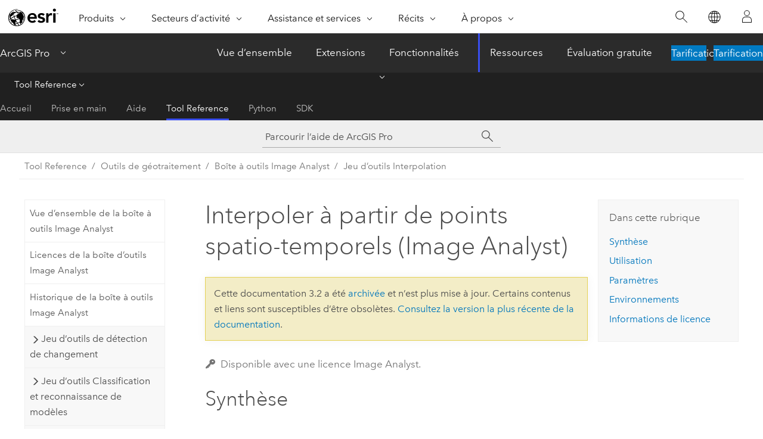

--- FILE ---
content_type: text/html; charset=UTF-8
request_url: https://pro.arcgis.com/fr/pro-app/3.2/tool-reference/image-analyst/interpolate-from-spatiotemporal-points.htm
body_size: 31139
content:


<!DOCTYPE html>
<!--[if lt IE 7]>  <html class="ie lt-ie9 lt-ie8 lt-ie7 ie6" dir="ltr"> <![endif]-->
<!--[if IE 7]>     <html class="ie lt-ie9 lt-ie8 ie7" dir="ltr"> <![endif]-->
<!--[if IE 8]>     <html class="ie lt-ie9 ie8" dir="ltr"> <![endif]-->
<!--[if IE 9]>     <html class="ie ie9" dir="ltr"> <![endif]-->
<!--[if !IE]><!--> <html dir="ltr" lang="fr"> <!--<![endif]-->
<head>
<meta name="Googlebot" content="noindex,nofollow">
<meta name="Baiduspider" content="noindex,nofollow">
<meta name="facebot" content="noindex,nofollow">
<meta name="Bingbot" content="noindex,nofollow">
<meta name="Applebot" content="noindex,nofollow">
<meta name="DuckDuckBot" content="noindex,nofollow">
<meta name="Slurp" content="noindex,nofollow">
<link rel="canonical" href="https://pro.arcgis.com/fr/pro-app/latest/tool-reference/image-analyst/interpolate-from-spatiotemporal-points.htm">
    <meta charset="utf-8">
    <title>Interpoler à partir de points spatio-temporels (Image Analyst)&mdash;ArcGIS Pro | Documentation</title>
    <meta content="IE=edge,chrome=1" http-equiv="X-UA-Compatible">

    <script>
      var appOverviewURL = "/content/esri-sites/en-us/arcgis/products/arcgis-pro/overview";
    </script>

    <script>
      var docConfig = {
        locale: 'fr'
        ,localedir: 'fr'
        ,langSelector: ''
        
        ,relativeUrl: false
        

        ,searchformUrl: '/search/'
        ,tertiaryNavIndex: '3'

        
      };
    </script>
	 


    
    <!--[if lt IE 9]>
      <script src="/cdn/js/libs/html5shiv.js" type="text/javascript"></script>
      <script src="/cdn/js/libs/selectivizr-min.js" type="text/javascript"></script>
      <script src="/cdn/js/libs/json2.js" type="text/javascript"></script>
      <script src="/cdn/js/libs/html5shiv-printshiv.js" type="text/javascript" >

    <![endif]-->

     <!--[if lt IE 11]>
    <script>
      $$(document).ready(function(){
        $$(".hideOnIE").hide();
      });
    </script>
    <![endif]-->
	<meta name="viewport" content="width=device-width, user-scalable=no">
	<link href="/assets/img/favicon.ico" rel="shortcut icon" >
	<link href="/assets/css/screen.css" media="screen" rel="stylesheet" type="text/css" />
	<link href="/cdn/calcite/css/documentation.css" media="screen" rel="stylesheet" type="text/css" />
	<link href="/assets/css/print.css" media="print" type="text/css" rel="stylesheet" />

	<!--
	<link href="/assets/css/screen_l10n.css" media="screen" rel="stylesheet" type="text/css" />
	<link href="/assets/css/documentation/base_l10n.css" media="screen" rel="stylesheet" type="text/css" />
	<link href="/assets/css/print_l10n.css" media="print" type="text/css" rel="stylesheet" />
	-->
	<script src="/cdn/js/libs/latest/jquery.latest.min.js" type="text/javascript"></script>
    <script src="/cdn/js/libs/latest/jquery-migrate-latest.min.js" type="text/javascript"></script>
	<script src="/cdn/js/libs/jquery.cookie.js" type="text/javascript"></script>
	<link href="/cdn/css/colorbox.css" media="screen" rel="stylesheet" type="text/css" />
	<link href="/cdn/css/colorbox_l10n.css" media="screen" rel="stylesheet" type="text/css" />
	<script src="/cdn/js/libs/jquery.colorbox-min.js" type="text/javascript"></script>
	<script src="/assets/js/video-init.js" type="text/javascript"></script>
	<script src="/assets/js/sitecfg.js" type="text/javascript"></script>
	
		<script src="/assets/js/signIn.js" type="text/javascript"></script>
	
	

	<!--- Language Picker -->
	<script src="/assets/js/locale/l10NStrings.js" type="text/javascript"></script>
	
		<script src="/assets/js/locale/langSelector.js" type="text/javascript"></script>
	

	<script src="/assets/js/calcite-web.js" type="text/javascript"></script>



  <!--- search MD -->
    <META name="description" content="Outil de géotraitement ArcGIS qui permet d’interpoler les données ponctuelles temporelles dans un raster multidimensionnel."><META name="last-modified" content="2023-11-17"><META name="product" content="arcgis-pro"><META name="version" content="pro3.2"><META name="search-collection" content="help"><META name="search-category" content="help-general"><META name="subject" content="ANALYSIS"><META name="sub_category" content="ArcGIS Pro"><META name="content_type" content="Tool Reference"><META name="subject_label" content="ANALYSE"><META name="sub_category_label" content="ArcGIS Pro"><META name="content_type_label" content="Référence de l'outil"><META name="content-language" content="fr">
    <!--- search MD -->
      
    <!-- Add in Global Nav -->
    <link rel="stylesheet" href="//webapps-cdn.esri.com/CDN/components/global-nav/css/gn.css" />
    <!--<script src="//webapps-cdn.esri.com/CDN/components/global-nav/test_data.js"></script>-->
    <script src="//webapps-cdn.esri.com/CDN/components/global-nav/js/gn.js"></script>
    <!-- End Add in Global Nav -->

</head>

<!--
      pub: GUID-2776E417-49C4-4F98-B752-6FB3189932C2=24
      tpc: GUID-29E71756-D1E3-4BD9-870F-0C2750B41690=3
      -->


<!-- variable declaration, if any -->

<body class="claro fr pro esrilocalnav">
  <!-- Secondary nav -->
  <script>
     insertCss(_esriAEMHost+"/etc.clientlibs/esri-sites/components/content/local-navigation/clientlibs.css")
     insertElem("div", "local-navigation", '<nav id="second-nav" navtype="existingNavigation" domain="'+_esriAEMHost+'" path="'+appOverviewURL+'"></nav>' )
  </script>

  
<!-- End of drawer -->

  
  <div class="wrapper">
      <!--googleoff: all-->


      <div id="skip-to-content">
        <!--googleoff: all-->
        <div class="search">
        <div class="esri-search-box">
          <div class="search-component">
            <form id="helpSearchForm">
              <input class="esri-search-textfield leader" name="q" placeholder="Parcourir l’aide de ArcGIS Pro" autocapitalize="off" autocomplete="off" autocorrect="off" spellcheck="false" aria-label="Parcourir l’aide de ArcGIS Pro">
  <input type="hidden" name="collection" value="help" />
  <input type="hidden" name="product" value="arcgis-pro" />
  <input type="hidden" name="version" value="pro3.2" />
  <input type="hidden" name="language" value="fr" />
  <button class="esri-search-button-submit" type="submit" aria-label="Rechercher"></button>
            </form>
          </div>
        </div>
      </div>
        <!--googleon: all-->
       
        <!-- content goes here -->
        <div class="grid-container ">
          

            
              
  <!--BREADCRUMB-BEG--><div id="bigmac" class="sticky-breadcrumbs trailer-2" data-spy="affix" data-offset-top="180"> </div><!--BREADCRUMB-END-->
  <!--googleoff: all-->
    <div class="column-5 tablet-column-12 trailer-2 ">
      <aside class="js-accordion accordion reference-index" aria-live="polite" role="tablist">
        <div></div>
      </aside>

      <div class="js-sticky scroll-show tablet-hide leader-1 back-to-top" data-top="0" style="top: 0px;">
        <a href="#" class="btn btn-fill btn-clear">Haut</a>
      </div>
    </div>
  <!--googleon: all-->
  
            
            
            
	
		<div class="column-13  pre-1 content-section">
	
		<header class="trailer-1"><h1>Interpoler à partir de points spatio-temporels (Image Analyst)</h1></header>

		 
	<!--googleoff: all-->
	
		
				<aside id="main-toc-small" class="js-accordion accordion tablet-show trailer-1">
			      <div class="accordion-section">
			        <h4 class="accordion-title">Dans cette rubrique</h4>
			        <div class="accordion-content list-plain">
			          <ol class="list-plain pre-0 trailer-0"><li><a href="#S_GUID-BB5929F1-1485-4982-BA8E-33B0ED2AC3FD">Synthèse</a></li><li><a href="#GUID-53C2234C-B343-42FA-830A-1E1A0B435639">Utilisation</a></li><li><a href="#GUID-1037E513-C582-4577-AFA4-ECE621EF05DC">Paramètres</a></li><li><a href="#ESRI_GPENVIRONMENT_A66ED758EB014D08ACBE2153B2DA6843">Environnements</a></li><li><a href="#L_">Informations de licence</a></li></ol>
			        </div>
			      </div>
			     </aside>
		
    
   <!--googleon: all-->


		<main>
			
	
    	<p class="license icon-ui-key text-light ">Disponible avec une licence Image Analyst.</p>
    


			
<div class="section1 summary padded-anchor" id="S_GUID-BB5929F1-1485-4982-BA8E-33B0ED2AC3FD" purpose="summary"><h2>Synthèse</h2><p id="GUID-BB5929F1-1485-4982-BA8E-33B0ED2AC3FD">Interpole des données ponctuelles temporelles dans un raster multidimensionnel.</p></div>

<div class="section1 gptoolusages padded-anchor" id="GUID-53C2234C-B343-42FA-830A-1E1A0B435639" purpose="gptoolusages"><h2>Utilisation</h2><ul purpose="gptoolusages"><li purpose="gptoolusage" id="ESRI_USAGE_51691C18207245C8B9666F3EE9D95A69" esri_qref="no"><p id="GUID-C3A9900A-2E3A-4A4F-B225-E9ADBB9ED284">Le paramètre <span class="uicontrol">Agrégation temporelle</span> permet de regrouper les points par période temporelle.</p></li><li purpose="gptoolusage" id="ESRI_USAGE_EAB312F267604FB0ACA189FB76697D7F" esri_qref="no"><p id="GUID-708D7912-5E67-4F64-BBB3-A766A76ACAA3">Tous les points d’une période temporelle sont utilisés dans le cadre de l’interpolation pour créer une tranche dans le raster multidimensionnel en sortie.</p></li><li purpose="gptoolusage" cid="1n5yPi" id="ESRI_USAGE_243454F198F94666B56DE6825DA8FD19" esri_qref="no"><p id="GUID-F5E30253-1C2D-4BD9-82E3-8CBA7C97AE0D">Cet outil génère un raster multidimensionnel qui contient la variable interpolée dans le temps et l’espace.</p></li><li purpose="gptoolusage" id="ESRI_USAGE_2C1E8D5EF2C04285BB08D5E1E3C019CE" esri_qref="no"><p id="GUID-23BD19F3-671A-4430-BE9F-C5CE963A060B">L’outil prend en charge les méthodes d’interpolation suivantes :<ul purpose="ul" id="UL_25537267D3024996822194C0EA53143E"><li purpose="li" id="LI_02AE2100CA9D419282C0B3F95C5E6EF1">IDW : la sortie est calculée à partir de la moyenne des points pondérés en fonction de l’inverse de leur distance à la puissance 2. Le rayon de recherche est égal à 20 fois la taille de cellule en sortie.</li><li purpose="li" id="LI_98A6ECA8D314429A954E72018AFADB6E">Triangulation : la sortie est calculée selon une interpolation linéaire à partir d’un réseau triangulé irrégulier créé à partir des points en entrée.</li><li purpose="li" id="LI_28B828BF695C46EB93FE74A4A62C36D4">Moyenne : la sortie est calculée avec la moyenne des points en entrée.</li><li purpose="li" id="LI_021FFB2212584E0C8B3133BF4148BA8B">Médiane : la sortie est calculée avec la médiane des points en entrée.</li><li purpose="li" id="LI_998F655F6EA54E949A719626D64FA3F1">Voisin naturel : la sortie est calculée selon une interpolation de voisin naturel à partir d’un réseau triangulé irrégulier créé à partir des points en entrée.</li><li purpose="li" id="LI_3D5C3508FB984F0DBDBA54B27A88C5DD">Voisin le plus proche : la sortie est calculée avec le point le plus proche à partir du centre de la cellule en sortie.</li><li purpose="li" id="LI_BCC7B8530B904206AF6A73E3743FD203">Quadratique : la sortie est calculée avec une fonction quadratique :<p id="GUID-319CC862-68EE-4A06-A58D-B6F204F3A46E"><figure class="fig" href="#"><img src="GUID-7EF36B17-2376-4E19-8EBC-4C68C3F91E14-web.png" alt="Équation quadratique" title="Équation quadratique" loading="lazy"></figure></p><p id="GUID-14BA7CEE-6AE8-467D-AD3D-2E451DD14B54">Où x,y sont la localisation des points de la mesure, t est le temps des mesures. La fonction est ajustée à toutes les mesures au sein d’une cellule en sortie et les coefficients sont estimés selon une approche itérative par les moindres carrés. La valeur en sortie de chaque cellule est estimée à partir de la fonction quadratique en fonction de la coordonnée centrale de la cellule en sortie et des dates.</p></li></ul></p></li></ul></div><div class="section1 gpsyntax padded-anchor modifier-class trailer-2 js-tab-group" id="GUID-1037E513-C582-4577-AFA4-ECE621EF05DC" purpose="gptoolsyntax"><h2>Paramètres</h2><nav class="tab-nav"><a class="tab-title is-active js-tab gptab" val="dialog">Boîte de dialogue</a><a class="tab-title js-tab gptab" val="python">Python</a></nav><section class="tab-contents"><article class="tab-section js-tab-section is-active"><p><table class="gptoolparamtbl"><thead><tr><td class="th_p">Étiquette</td><td class="th_e">Explication</td><td class="th_d">Type de données</td></tr></thead><tr purpose="gptoolparamdialog" id="GUID-7798448F-AC95-4F61-BAF3-5997E60CBFB9" paramname="in_dataset" expression="in_dataset"><td class="gptoolparamname"><div class="">Jeu de données temporelles en entrée</div></td><td purpose="gptoolparamdesc"><p id="GUID-2372942F-6B87-4D0B-B988-A7773714FD18">Couche ponctuelle en entrée, couche de trajectoire ou jeu de données de trajectoire.</p></td><td purpose="gptoolparamtype">Trajectory Layer; Feature Layer; Mosaic Dataset; Mosaic Layer</td></tr><tr purpose="gptoolparamdialog" id="GUID-D098F21A-2654-4070-AA9E-3130B874C31A" paramname="variable_field" expression="variable_field"><td class="gptoolparamname"><div class="">Champ Variable</div></td><td purpose="gptoolparamdesc"><p id="GUID-5B596583-AC69-4136-9261-420B906D5024">Champ contenant les valeurs des variables.</p></td><td purpose="gptoolparamtype">String</td></tr><tr purpose="gptoolparamdialog" id="GUID-E90AB56F-DDBB-4598-AEDF-3F530708379B" paramname="time_field" expression="time_field"><td class="gptoolparamname"><div class="">Champ temporel</div></td><td purpose="gptoolparamdesc"><p id="GUID-2CC7929B-0EA2-4384-AD47-F8B967C2F68E">Champ contenant les valeurs temporelles.</p></td><td purpose="gptoolparamtype">String</td></tr><tr purpose="gptoolparamdialog" id="GUID-14F48B10-0FF7-4E72-B926-63F13EC0EF1D" paramname="temporal_aggregation" expression="temporal_aggregation"><td class="gptoolparamname"><div class="">Agrégation temporelle</div><div class="paramhint">(Facultatif)</div></td><td purpose="gptoolparamdesc"><p id="GUID-16D555F5-3E35-4A4B-8ADB-479F90D20318">Spécifie l’agrégation temporelle du raster multidimensionnel en sortie. L’algorithme d’interpolation utilise toutes les données disponibles dans ces périodes temporelles pour calculer la tranche en sortie.</p><div class="enums" purpose="enums"><ul purpose="gptooldialogParamDesc"><li><span>Tous les jours</span>—<span>Les valeurs de données sont agrégées en intervalle temporel défini en jour. Il s’agit de l’option par défaut.</span><div></div></li><li><span>Par semaine</span>—<span>Les valeurs de données sont agrégées en intervalle temporel défini en semaine.</span><div></div></li><li><span>Par mois</span>—<span>Les valeurs de données sont agrégées en intervalle temporel défini en mois.</span><div></div></li><li><span>Par trimestre</span>—<span>Les valeurs de données sont agrégées en intervalle temporel défini en trimestre.</span><div></div></li><li><span>Annuelle</span>—<span>Les valeurs des données seront agrégées selon des intervalles annuels.</span><div></div></li></ul></div></td><td purpose="gptoolparamtype">String</td></tr><tr purpose="gptoolparamdialog" id="GUID-C430283C-88BD-45EA-B775-B5E393B9BAD4" paramname="cell_size" expression="cell_size"><td class="gptoolparamname"><div class="">Taille de cellule</div><div class="paramhint">(Facultatif)</div></td><td purpose="gptoolparamdesc"><p id="GUID-BA4E9CAC-FFF9-41EB-8428-3D17B6B44DBB">Taille de cellule en sortie. Par défaut, la taille de cellule correspond à la plus petite des deux valeurs suivantes : largeur ou hauteur de l’étendue de l’entité ponctuelle en entrée divisée par 250.</p></td><td purpose="gptoolparamtype">Double</td></tr><tr purpose="gptoolparamdialog" id="GUID-98B5DCC3-2705-4CCE-B84D-D7257D69F321" paramname="interpolation_method" expression="interpolation_method"><td class="gptoolparamname"><div class="">Méthode d’interpolation</div></td><td purpose="gptoolparamdesc"><p id="GUID-A1BDBACD-F458-41D7-B853-DA95433DFC18">Spécifie la méthode d’interpolation qui sera utilisée.</p><div class="enums" purpose="enums"><ul purpose="gptooldialogParamDesc"><li><span>IDW</span>—<span>L’interpolation pondérée par l’inverse de la distance sera utilisée.</span><div></div></li><li><span>Triangulation</span>—<span>L’interpolation par triangulation sera utilisée.</span><div></div></li><li><span>Moyenne</span>—<span>L’interpolation moyenne sera utilisée.</span><div></div></li><li><span>Médiane</span>—<span>L’interpolation médiane sera utilisée.</span><div></div></li><li><span>Voisins naturels</span>—<span>L’interpolation par voisin naturel sera utilisée.</span><div></div></li><li><span>Voisin le plus proche</span>—<span>L’interpolation par voisin le plus proche sera utilisée.</span><div></div></li><li><span>Quadratique</span>—<span>L’interpolation quadratique sera utilisée.</span><div></div></li></ul></div></td><td purpose="gptoolparamtype">String</td></tr></table><div class="section3 gpretval padded-anchor" id="GUID-FC2E9442-233C-49E6-9A59-41903577F1DC" purpose="gptoolretval"><h3>Valeur renvoyée</h3><table class="gptoolretvaltbl" id="GUID-FC2E9442-233C-49E6-9A59-41903577F1DC"><thead><tr><td class="th_p">Étiquette</td><td class="th_e">Explication</td><td class="th_d">Type de données</td></tr></thead><td>Raster en sortie</td><td purpose="gptoolretvaldesc"><p id="GUID-4A4A7BAC-EDF7-4BDC-89F9-D25C8BB3581A">Jeu de données raster multidimensionnelles en sortie.</p></td><td purpose="gptoolretvaltype">Raster Dataset</td></table></div></p></article><article class="tab-section js-tab-section"><p><pre class="gpexpression padded-anchor" purpose="gptoolexpression">InterpolateFromSpatiotemporalPoints(in_dataset, variable_field, time_field, {temporal_aggregation}, {cell_size}, interpolation_method)</pre><table class="gptoolparamtbl"><thead><tr><td class="th_p">Nom</td><td class="th_e">Explication</td><td class="th_d">Type de données</td></tr></thead><tr purpose="gptoolparam" id="GUID-7798448F-AC95-4F61-BAF3-5997E60CBFB9" paramname="in_dataset" expression="in_dataset"><td class="gptoolparamname"><div class="">in_dataset</div></td><td purpose="gptoolparamdesc"><p id="GUID-2372942F-6B87-4D0B-B988-A7773714FD18">Couche ponctuelle en entrée, couche de trajectoire ou jeu de données de trajectoire.</p></td><td purpose="gptoolparamtype">Trajectory Layer; Feature Layer; Mosaic Dataset; Mosaic Layer</td></tr><tr purpose="gptoolparam" id="GUID-D098F21A-2654-4070-AA9E-3130B874C31A" paramname="variable_field" expression="variable_field"><td class="gptoolparamname"><div class="">variable_field</div></td><td purpose="gptoolparamdesc"><p id="GUID-5B596583-AC69-4136-9261-420B906D5024">Champ contenant les valeurs des variables.</p></td><td purpose="gptoolparamtype">String</td></tr><tr purpose="gptoolparam" id="GUID-E90AB56F-DDBB-4598-AEDF-3F530708379B" paramname="time_field" expression="time_field"><td class="gptoolparamname"><div class="">time_field</div></td><td purpose="gptoolparamdesc"><p id="GUID-2CC7929B-0EA2-4384-AD47-F8B967C2F68E">Champ contenant les valeurs temporelles.</p></td><td purpose="gptoolparamtype">String</td></tr><tr purpose="gptoolparam" id="GUID-14F48B10-0FF7-4E72-B926-63F13EC0EF1D" paramname="temporal_aggregation" expression="temporal_aggregation"><td class="gptoolparamname"><div class="">temporal_aggregation</div><div class="paramhint">(Facultatif)</div></td><td purpose="gptoolparamdesc"><p id="GUID-16D555F5-3E35-4A4B-8ADB-479F90D20318">Spécifie l’agrégation temporelle du raster multidimensionnel en sortie. L’algorithme d’interpolation utilise toutes les données disponibles dans ces périodes temporelles pour calculer la tranche en sortie.</p><div class="enums" purpose="enums"><ul purpose="enums"><li purpose="enumrow"><span purpose="enumval">DAILY</span>—<span purpose="enumdesc">Les valeurs de données sont agrégées en intervalle temporel défini en jour. Il s’agit de l’option par défaut.</span><div></div></li><li purpose="enumrow"><span purpose="enumval">WEEKLY</span>—<span purpose="enumdesc">Les valeurs de données sont agrégées en intervalle temporel défini en semaine.</span><div></div></li><li purpose="enumrow"><span purpose="enumval">MONTHLY</span>—<span purpose="enumdesc">Les valeurs de données sont agrégées en intervalle temporel défini en mois.</span><div></div></li><li purpose="enumrow"><span purpose="enumval">QUARTERLY</span>—<span purpose="enumdesc">Les valeurs de données sont agrégées en intervalle temporel défini en trimestre.</span><div></div></li><li purpose="enumrow"><span purpose="enumval">YEARLY</span>—<span purpose="enumdesc">Les valeurs des données seront agrégées selon des intervalles annuels.</span><div></div></li></ul></div></td><td purpose="gptoolparamtype">String</td></tr><tr purpose="gptoolparam" id="GUID-C430283C-88BD-45EA-B775-B5E393B9BAD4" paramname="cell_size" expression="cell_size"><td class="gptoolparamname"><div class="">cell_size</div><div class="paramhint">(Facultatif)</div></td><td purpose="gptoolparamdesc"><p id="GUID-BA4E9CAC-FFF9-41EB-8428-3D17B6B44DBB">Taille de cellule en sortie. Par défaut, la taille de cellule correspond à la plus petite des deux valeurs suivantes : largeur ou hauteur de l’étendue de l’entité ponctuelle en entrée divisée par 250.</p></td><td purpose="gptoolparamtype">Double</td></tr><tr purpose="gptoolparam" id="GUID-98B5DCC3-2705-4CCE-B84D-D7257D69F321" paramname="interpolation_method" expression="interpolation_method"><td class="gptoolparamname"><div class="">interpolation_method</div></td><td purpose="gptoolparamdesc"><p id="GUID-A1BDBACD-F458-41D7-B853-DA95433DFC18">Spécifie la méthode d’interpolation qui sera utilisée.</p><div class="enums" purpose="enums"><ul purpose="enums"><li purpose="enumrow"><span purpose="enumval">IDW</span>—<span purpose="enumdesc">L’interpolation pondérée par l’inverse de la distance sera utilisée.</span><div></div></li><li purpose="enumrow"><span purpose="enumval">TRIANGULATION</span>—<span purpose="enumdesc">L’interpolation par triangulation sera utilisée.</span><div></div></li><li purpose="enumrow"><span purpose="enumval">MEAN</span>—<span purpose="enumdesc">L’interpolation moyenne sera utilisée.</span><div></div></li><li purpose="enumrow"><span purpose="enumval">MEDIAN</span>—<span purpose="enumdesc">L’interpolation médiane sera utilisée.</span><div></div></li><li purpose="enumrow"><span purpose="enumval">NATURAL_NEIGHBOR</span>—<span purpose="enumdesc">L’interpolation par voisin naturel sera utilisée.</span><div></div></li><li purpose="enumrow"><span purpose="enumval">NEAREST_NEIGHBOR</span>—<span purpose="enumdesc">L’interpolation par voisin le plus proche sera utilisée.</span><div></div></li><li purpose="enumrow"><span purpose="enumval">QUADRATIC</span>—<span purpose="enumdesc">L’interpolation quadratique sera utilisée.</span><div></div></li></ul></div></td><td purpose="gptoolparamtype">String</td></tr></table><div class="section3 gpretval padded-anchor" id="GUID-FC2E9442-233C-49E6-9A59-41903577F1DC" purpose="gptoolretval"><h3>Valeur renvoyée</h3><table class="gptoolretvaltbl" id="GUID-FC2E9442-233C-49E6-9A59-41903577F1DC"><thead><tr><td class="th_p">Nom</td><td class="th_e">Explication</td><td class="th_d">Type de données</td></tr></thead><td>out_raster</td><td purpose="gptoolretvaldesc"><p id="GUID-4A4A7BAC-EDF7-4BDC-89F9-D25C8BB3581A">Jeu de données raster multidimensionnelles en sortie.</p></td><td purpose="gptoolretvaltype">Raster Dataset</td></table></div><div class="section1 padded-anchor" id="C_GUID-8A2750EA-5373-47B0-AB67-022A595E0EEA" purpose="codesamplesPython"><h3>Exemple de code</h3>
<section class="codeblock padded-anchor" purpose="codeblock">Exemple 1 d’utilisation de l’outil InterpolateFromSpatioTemporalPoints (script autonome)
<div class="codeblockdesc" purpose="codeblockdesc"><p id="GUID-28250F87-82FB-4DAC-8FC9-1144587EAAE0">Cet exemple interpole les données ponctuelles d’altitude dans un raster multidimensionnel.</p></div><div class="codeblockbody"><pre><code class="python"># Import system modules
import arcpy
from arcpy import *

#Check out the ArcGIS Image Analyst extension license
arcpy.CheckOutExtension(&quot;ImageAnalyst&quot;)

# Set local variables
in_dataset = &quot;icesat_trajectory&quot;
out_raster = r&quot;C:\temp\icesat_surface.crf&quot;
variable_field = &quot;elevation&quot;
time_field = &quot;Time&quot;
temporal_aggregation = &quot;Daily&quot;
cell_size = 5000
interpolation_method = &quot;Quadratic&quot;

# Execute
interpolation_output = arcpy.ia.InterpolateFromSpatiotemporalPoints(in_dataset, out_raster, variable_field,
		       time_field, temporal_aggregation, cell_size, interpolation_method)</code></pre></div></section></div></p></article></section></div>
<div class="section1 gpenvs padded-anchor" id="ESRI_GPENVIRONMENT_A66ED758EB014D08ACBE2153B2DA6843" purpose="gptoolenvs"><h2>Environnements</h2><div class="gptoolenvs" id="ESRI_GPENVIRONMENT_A66ED758EB014D08ACBE2153B2DA6843" purpose="gptoolenvs"><a class="xref " esrisubtype="extrel" hrefpfx="/fr/pro-app/3.2/tool-reference" href="/fr/pro-app/3.2/tool-reference/environment-settings/cell-size.htm">Taille de cellule</a>, <a class="xref " esrisubtype="extrel" hrefpfx="/fr/pro-app/3.2/tool-reference" href="/fr/pro-app/3.2/tool-reference/environment-settings/current-workspace.htm">Espace de travail courant</a>, <a class="xref " esrisubtype="extrel" hrefpfx="/fr/pro-app/3.2/tool-reference" href="/fr/pro-app/3.2/tool-reference/environment-settings/output-extent.htm">Étendue</a>, <a class="xref " esrisubtype="extrel" hrefpfx="/fr/pro-app/3.2/tool-reference" href="/fr/pro-app/3.2/tool-reference/environment-settings/geographic-transformations.htm">Transformations géographiques</a>, <a class="xref " esrisubtype="extrel" hrefpfx="/fr/pro-app/3.2/tool-reference" href="/fr/pro-app/3.2/tool-reference/environment-settings/mask.htm">Masque</a>, <a class="xref " esrisubtype="extrel" hrefpfx="/fr/pro-app/3.2/tool-reference" href="/fr/pro-app/3.2/tool-reference/environment-settings/output-coordinate-system.htm">Système de coordonnées en sortie</a>, <a class="xref " esrisubtype="extrel" hrefpfx="/fr/pro-app/3.2/tool-reference" href="/fr/pro-app/3.2/tool-reference/environment-settings/parallel-processing-factor.htm">Facteur de traitement parallèle</a>, <a class="xref " esrisubtype="extrel" hrefpfx="/fr/pro-app/3.2/tool-reference" href="/fr/pro-app/3.2/tool-reference/environment-settings/snap-raster.htm">Raster de capture</a></div></div><a name="sect_gplicense"></a><div class="section1 gplicense padded-anchor" id="L_" purpose="gplicense"><h2>Informations de licence</h2><ul><li>Basic: Nécessite Image Analyst</li><li>Standard: Nécessite Image Analyst</li><li>Advanced: Nécessite Image Analyst</li></ul></div><section class="section2 leader-1" purpose="relatedtopics"><h4 class="trailer-0">Rubriques connexes</h4><ul class="pre-0 trailer-2"><li><a class="xref relatedtopic" href="/fr/pro-app/3.2/tool-reference/image-analyst/an-overview-of-the-interpolation-toolset-in-image-analyst.htm">Vue d'ensemble du jeu d'outils Interpolation</a></li><li><a class="xref relatedtopic" esrisubtype="extrel" hrefpfx="/fr/pro-app/3.2/help/analysis/geoprocessing" href="/fr/pro-app/3.2/help/analysis/geoprocessing/basics/find-geoprocessing-tools.htm">Rechercher un outil de géotraitement</a></li><li><a class="xref relatedtopic" href="/fr/pro-app/3.2/tool-reference/image-analyst/optimal-interpolation.htm">Interpolation optimale</a></li></ul></section>
			
				<hr>
				<!--googleoff: all-->
				
	
        
		    <p class="feedback right">
		        <a id="afb" class="icon-ui-contact" href="/feedback/" data-langlabel="feedback-on-this-topic" >Vous avez un commentaire à formuler concernant cette rubrique ?</a>
		    </p>
        
	

				<!--googleon: all-->
			
		</main>
	</div>
	
	<!--googleoff: all-->
	
		
			<div id="main-toc-large" class="column-5">
			    <div class="panel font-size--2 tablet-hide trailer-1">
			      <h5 class="trailer-half">Dans cette rubrique</h5>
			      <ol class="list-plain pre-0 trailer-0"><li><a href="#S_GUID-BB5929F1-1485-4982-BA8E-33B0ED2AC3FD">Synthèse</a></li><li><a href="#GUID-53C2234C-B343-42FA-830A-1E1A0B435639">Utilisation</a></li><li><a href="#GUID-1037E513-C582-4577-AFA4-ECE621EF05DC">Paramètres</a></li><li><a href="#ESRI_GPENVIRONMENT_A66ED758EB014D08ACBE2153B2DA6843">Environnements</a></li><li><a href="#L_">Informations de licence</a></li></ol>
			    </div>
			    
			    
	  		</div>
		
    
   <!--googleon: all-->




          
        </div>
        <!-- ENDPAGECONTENT -->

      </div>

    </div>  <!-- End of wrapper -->

    <div id="globalfooter"></div>

  <!--googleoff: all-->

  
	<script src="/assets/js/init.js" type="text/javascript"></script>
	<!--<script src="/assets/js/drop-down.js" type="text/javascript"></script>-->
	<script src="/assets/js/search/searchform.js" type="text/javascript"></script>
	<script src="/cdn/js/link-modifier.js" type="text/javascript"></script>
	<script src="/cdn/js/sitewide.js" type="text/javascript"></script>
	<script src="/cdn/js/libs/highlight.pack.js" type="text/javascript"></script>
	<script>hljs.initHighlightingOnLoad();</script>


  
    

  <script src="/cdn/js/affix.js" type="text/javascript"></script>
  <script type="text/javascript">
    $(function () {
          var appendFlg = true;

          $("#bigmac")
          .on("affixed.bs.affix", function (evt) {
            if (appendFlg) {
              $("<a class='crumb' href='#'>Interpoler à partir de points spatio-temporels (Image Analyst)</a>").insertAfter ($("#bigmac nav a").last());
              appendFlg = false;
            }
          })
          .on ("affix-top.bs.affix", function(evt) {
            if (!appendFlg) {
              $("#bigmac nav a").last().remove();
            }
            appendFlg = true;
          })
    })
  </script>
  
        <script type="text/javascript">
          window.doctoc = {
            pubID: "2196",
            tpcID: "179",
            
            hideToc : false
          }
        </script>

        <script type="text/javascript" src="/fr/pro-app/3.2/tool-reference/main/1518.js" ></script>
        <script type="text/javascript" src="/fr/pro-app/3.2/tool-reference/image-analyst/2196.js" ></script>
        <script type="text/javascript" src="/cdn/calcite/js/protoc.js" ></script>

        

  <noscript>
        <p>
            <a href="flisting.htm">flist</a>
        </p>
    </noscript>
    
	<script src="//mtags.arcgis.com/tags-min.js"></script>

  
  
    
    
    <script>
      document.write("<script src='" + _esriAEMHost+"/etc.clientlibs/esri-sites/clientlibs/localNav.js'><\/script>");
    </script>

  </body>
</html>

--- FILE ---
content_type: text/html; charset=UTF-8
request_url: https://pro.arcgis.com/fr/pro-app/latest/tool-reference/image-analyst/interpolate-from-spatiotemporal-points.htm
body_size: 30404
content:


<!DOCTYPE html>
<!--[if lt IE 7]>  <html class="ie lt-ie9 lt-ie8 lt-ie7 ie6" dir="ltr"> <![endif]-->
<!--[if IE 7]>     <html class="ie lt-ie9 lt-ie8 ie7" dir="ltr"> <![endif]-->
<!--[if IE 8]>     <html class="ie lt-ie9 ie8" dir="ltr"> <![endif]-->
<!--[if IE 9]>     <html class="ie ie9" dir="ltr"> <![endif]-->
<!--[if !IE]><!--> <html dir="ltr" lang="fr"> <!--<![endif]-->
<head>
    <meta charset="utf-8">
    <title>Interpoler à partir de points spatio-temporels (Image Analyst)&mdash;ArcGIS Pro | Documentation</title>
    <meta content="IE=edge,chrome=1" http-equiv="X-UA-Compatible">

    <script>
      var appOverviewURL = "/content/esri-sites/en-us/arcgis/products/arcgis-pro/overview";
    </script>

    <script>
      var docConfig = {
        locale: 'fr'
        ,localedir: 'fr'
        ,langSelector: ''
        
        ,relativeUrl: false
        

        ,searchformUrl: '/search/'
        ,tertiaryNavIndex: '3'

        
      };
    </script>
	 


    
    <!--[if lt IE 9]>
      <script src="/cdn/js/libs/html5shiv.js" type="text/javascript"></script>
      <script src="/cdn/js/libs/selectivizr-min.js" type="text/javascript"></script>
      <script src="/cdn/js/libs/json2.js" type="text/javascript"></script>
      <script src="/cdn/js/libs/html5shiv-printshiv.js" type="text/javascript" >

    <![endif]-->

     <!--[if lt IE 11]>
    <script>
      $$(document).ready(function(){
        $$(".hideOnIE").hide();
      });
    </script>
    <![endif]-->
	<meta name="viewport" content="width=device-width, user-scalable=no">
	<link href="/assets/img/favicon.ico" rel="shortcut icon" >
	<link href="/assets/css/screen.css" media="screen" rel="stylesheet" type="text/css" />
	<link href="/cdn/calcite/css/documentation.css" media="screen" rel="stylesheet" type="text/css" />
	<link href="/assets/css/print.css" media="print" type="text/css" rel="stylesheet" />

	<!--
	<link href="/assets/css/screen_l10n.css" media="screen" rel="stylesheet" type="text/css" />
	<link href="/assets/css/documentation/base_l10n.css" media="screen" rel="stylesheet" type="text/css" />
	<link href="/assets/css/print_l10n.css" media="print" type="text/css" rel="stylesheet" />
	-->
	<script src="/cdn/js/libs/latest/jquery.latest.min.js" type="text/javascript"></script>
    <script src="/cdn/js/libs/latest/jquery-migrate-latest.min.js" type="text/javascript"></script>
	<script src="/cdn/js/libs/jquery.cookie.js" type="text/javascript"></script>
	<link href="/cdn/css/colorbox.css" media="screen" rel="stylesheet" type="text/css" />
	<link href="/cdn/css/colorbox_l10n.css" media="screen" rel="stylesheet" type="text/css" />
	<script src="/cdn/js/libs/jquery.colorbox-min.js" type="text/javascript"></script>
	<script src="/assets/js/video-init.js" type="text/javascript"></script>
	<script src="/assets/js/sitecfg.js" type="text/javascript"></script>
	
		<script src="/assets/js/signIn.js" type="text/javascript"></script>
	
	

	<!--- Language Picker -->
	<script src="/assets/js/locale/l10NStrings.js" type="text/javascript"></script>
	
		<script src="/assets/js/locale/langSelector.js" type="text/javascript"></script>
	

	<script src="/assets/js/calcite-web.js" type="text/javascript"></script>



  <!--- search MD -->
    <META name="description" content="Outil de géotraitement ArcGIS qui permet d’interpoler les données ponctuelles temporelles dans un raster multidimensionnel."><META name="last-modified" content="2025-11-19"><META name="product" content="arcgis-pro"><META name="version" content="pro3.6"><META name="search-collection" content="help"><META name="search-category" content="help-general"><META name="subject" content="ANALYSIS"><META name="sub_category" content="ArcGIS Pro"><META name="content_type" content="Tool Reference"><META name="subject_label" content="ANALYSE"><META name="sub_category_label" content="ArcGIS Pro"><META name="content_type_label" content="Référence de l'outil"><META name="content-language" content="fr">
    <!--- search MD -->
      
    <!-- Add in Global Nav -->
    <link rel="stylesheet" href="//webapps-cdn.esri.com/CDN/components/global-nav/css/gn.css" />
    <!--<script src="//webapps-cdn.esri.com/CDN/components/global-nav/test_data.js"></script>-->
    <script src="//webapps-cdn.esri.com/CDN/components/global-nav/js/gn.js"></script>
    <!-- End Add in Global Nav -->

</head>

<!--
      pub: GUID-2776E417-49C4-4F98-B752-6FB3189932C2=32
      tpc: GUID-29E71756-D1E3-4BD9-870F-0C2750B41690=3
      help-ids: []
      -->


<!-- variable declaration, if any -->

<body class="claro fr pro esrilocalnav">
  <!-- Secondary nav -->
  <script>
     insertCss(_esriAEMHost+"/etc.clientlibs/esri-sites/components/content/local-navigation/clientlibs.css")
     insertElem("div", "local-navigation", '<nav id="second-nav" navtype="existingNavigation" domain="'+_esriAEMHost+'" path="'+appOverviewURL+'"></nav>' )
  </script>

  
<!-- End of drawer -->

  
  <div class="wrapper">
      <!--googleoff: all-->


      <div id="skip-to-content">
        <!--googleoff: all-->
        <div class="search">
        <div class="esri-search-box">
          <div class="search-component">
            <form id="helpSearchForm">
              <input class="esri-search-textfield leader" name="q" placeholder="Parcourir l’aide d’ArcGIS Pro" autocapitalize="off" autocomplete="off" autocorrect="off" spellcheck="false" aria-label="Parcourir l’aide d’ArcGIS Pro">
  <input type="hidden" name="collection" value="help" />
  <input type="hidden" name="product" value="arcgis-pro" />
  <input type="hidden" name="version" value="pro3.6" />
  <input type="hidden" name="language" value="fr" />
  <button class="esri-search-button-submit" type="submit" aria-label="Rechercher"></button>
            </form>
          </div>
        </div>
      </div>
        <!--googleon: all-->
       
        <!-- content goes here -->
        <div class="grid-container ">
          

            
              
  <!--BREADCRUMB-BEG--><div id="bigmac" class="sticky-breadcrumbs trailer-2" data-spy="affix" data-offset-top="180"> </div><!--BREADCRUMB-END-->
  <!--googleoff: all-->
    <div class="column-5 tablet-column-12 trailer-2 ">
      <aside class="js-accordion accordion reference-index" aria-live="polite" role="tablist">
        <div></div>
      </aside>

      <div class="js-sticky scroll-show tablet-hide leader-1 back-to-top" data-top="0" style="top: 0px;">
        <a href="#" class="btn btn-fill btn-clear">Haut</a>
      </div>
    </div>
  <!--googleon: all-->
  
            
            
            
	
		<div class="column-13  pre-1 content-section">
	
		<header class="trailer-1"><h1>Interpoler à partir de points spatio-temporels (Image Analyst)</h1></header>

		 
	<!--googleoff: all-->
	
		
				<aside id="main-toc-small" class="js-accordion accordion tablet-show trailer-1">
			      <div class="accordion-section">
			        <h4 class="accordion-title">Dans cette rubrique</h4>
			        <div class="accordion-content list-plain">
			          <ol class="list-plain pre-0 trailer-0"><li><a href="#S_GUID-BB5929F1-1485-4982-BA8E-33B0ED2AC3FD">Synthèse</a></li><li><a href="#GUID-53C2234C-B343-42FA-830A-1E1A0B435639">Utilisation</a></li><li><a href="#GUID-1037E513-C582-4577-AFA4-ECE621EF05DC">Paramètres</a></li><li><a href="#ESRI_GPENVIRONMENT_A66ED758EB014D08ACBE2153B2DA6843">Environnements</a></li><li><a href="#L_">Informations de licence</a></li></ol>
			        </div>
			      </div>
			     </aside>
		
    
   <!--googleon: all-->


		<main>
			
	
    	<p class="license icon-ui-key text-light ">Disponible avec une licence Image Analyst.</p>
    


			
<div class="section1 summary padded-anchor" id="S_GUID-BB5929F1-1485-4982-BA8E-33B0ED2AC3FD" purpose="summary"><h2>Synthèse</h2><p id="GUID-BB5929F1-1485-4982-BA8E-33B0ED2AC3FD" conrefsub="GUID-88B6A06C-78BC-4982-AB5E-C4553618B031/GUID-10AF04C0-9F5C-4CA8-9B2A-396C8F9C583A">Interpole des données ponctuelles temporelles dans un raster multidimensionnel.</p></div>

<div class="section1 gptoolusages padded-anchor" id="GUID-53C2234C-B343-42FA-830A-1E1A0B435639" purpose="gptoolusages"><h2>Utilisation</h2><ul purpose="gptoolusages"><li purpose="gptoolusage" id="ESRI_USAGE_51691C18207245C8B9666F3EE9D95A69" esri_qref="no"><p id="GUID-C3A9900A-2E3A-4A4F-B225-E9ADBB9ED284">Le paramètre <span class="uicontrol">Agrégation temporelle</span> permet de regrouper les points par période temporelle.</p></li><li purpose="gptoolusage" id="ESRI_USAGE_EAB312F267604FB0ACA189FB76697D7F" esri_qref="no"><p id="GUID-708D7912-5E67-4F64-BBB3-A766A76ACAA3">Tous les points d’une période temporelle sont utilisés dans le cadre de l’interpolation pour créer une tranche dans le raster multidimensionnel en sortie.</p></li><li purpose="gptoolusage" cid="1n5yPi" id="ESRI_USAGE_243454F198F94666B56DE6825DA8FD19" esri_qref="no"><p id="GUID-F5E30253-1C2D-4BD9-82E3-8CBA7C97AE0D">Cet outil génère un raster multidimensionnel qui contient la variable interpolée dans le temps et l’espace.</p></li><li purpose="gptoolusage" id="ESRI_USAGE_2C1E8D5EF2C04285BB08D5E1E3C019CE" esri_qref="no"><p id="GUID-23BD19F3-671A-4430-BE9F-C5CE963A060B">L’outil prend en charge les méthodes d’interpolation suivantes :<ul purpose="ul" id="UL_25537267D3024996822194C0EA53143E"><li purpose="li" id="LI_02AE2100CA9D419282C0B3F95C5E6EF1">IDW : la sortie est calculée à partir de la moyenne des points pondérés en fonction de l’inverse de leur distance à la puissance 2. Le rayon de recherche est égal à 20 fois la taille de cellule en sortie.</li><li purpose="li" id="LI_98A6ECA8D314429A954E72018AFADB6E">Triangulation : la sortie est calculée selon une interpolation linéaire à partir d’un réseau triangulé irrégulier créé à partir des points en entrée.</li><li purpose="li" id="LI_28B828BF695C46EB93FE74A4A62C36D4">Moyenne : la sortie est calculée avec la moyenne des points en entrée.</li><li purpose="li" id="LI_021FFB2212584E0C8B3133BF4148BA8B">Médiane : la sortie est calculée avec la médiane des points en entrée.</li><li purpose="li" id="LI_998F655F6EA54E949A719626D64FA3F1">Voisin naturel : la sortie est calculée selon une interpolation de voisin naturel à partir d’un réseau triangulé irrégulier créé à partir des points en entrée.</li><li purpose="li" id="LI_3D5C3508FB984F0DBDBA54B27A88C5DD">Voisin le plus proche : la sortie est calculée avec le point le plus proche à partir du centre de la cellule en sortie.</li><li purpose="li" id="LI_BCC7B8530B904206AF6A73E3743FD203">Quadratique : la sortie est calculée avec une fonction quadratique :<p id="GUID-319CC862-68EE-4A06-A58D-B6F204F3A46E"><figure class="fig" href="#"><img src="GUID-7EF36B17-2376-4E19-8EBC-4C68C3F91E14-web.png" alt="Équation quadratique" title="Équation quadratique" loading="lazy"></figure></p><p id="GUID-14BA7CEE-6AE8-467D-AD3D-2E451DD14B54">Où x,y sont la localisation des points de la mesure, t est le temps des mesures. La fonction est ajustée à toutes les mesures au sein d’une cellule en sortie et les coefficients sont estimés selon une approche itérative par les moindres carrés. La valeur en sortie de chaque cellule est estimée à partir de la fonction quadratique en fonction de la coordonnée centrale de la cellule en sortie et des dates.</p></li></ul></p></li></ul></div><div class="section1 gpsyntax padded-anchor modifier-class trailer-2 js-tab-group" id="GUID-1037E513-C582-4577-AFA4-ECE621EF05DC" purpose="gptoolsyntax"><h2>Paramètres</h2><nav class="tab-nav"><a class="tab-title is-active js-tab gptab" val="dialog">Boîte de dialogue</a><a class="tab-title js-tab gptab" val="python">Python</a></nav><section class="tab-contents"><article class="tab-section js-tab-section is-active"><p><table class="gptoolparamtbl"><thead><tr><td class="th_p">Étiquette</td><td class="th_e">Explication</td><td class="th_d">Type de données</td></tr></thead><tr purpose="gptoolparamdialog" id="GUID-7798448F-AC95-4F61-BAF3-5997E60CBFB9" paramname="in_dataset" expression="in_dataset"><td class="gptoolparamname"><div class="">Jeu de données temporelles en entrée</div></td><td purpose="gptoolparamdesc"><p id="GUID-2372942F-6B87-4D0B-B988-A7773714FD18">Couche ponctuelle en entrée, couche de trajectoire ou jeu de données de trajectoire.</p></td><td purpose="gptoolparamtype">Trajectory Layer; Feature Layer; Mosaic Dataset; Mosaic Layer</td></tr><tr purpose="gptoolparamdialog" id="GUID-D098F21A-2654-4070-AA9E-3130B874C31A" paramname="variable_field" expression="variable_field"><td class="gptoolparamname"><div class="">Champ Variable</div></td><td purpose="gptoolparamdesc"><p id="GUID-5B596583-AC69-4136-9261-420B906D5024">Champ contenant les valeurs des variables.</p></td><td purpose="gptoolparamtype">String</td></tr><tr purpose="gptoolparamdialog" id="GUID-E90AB56F-DDBB-4598-AEDF-3F530708379B" paramname="time_field" expression="time_field"><td class="gptoolparamname"><div class="">Champ temporel</div></td><td purpose="gptoolparamdesc"><p id="GUID-2CC7929B-0EA2-4384-AD47-F8B967C2F68E">Champ contenant les valeurs temporelles.</p></td><td purpose="gptoolparamtype">String</td></tr><tr purpose="gptoolparamdialog" id="GUID-14F48B10-0FF7-4E72-B926-63F13EC0EF1D" paramname="temporal_aggregation" expression="temporal_aggregation"><td class="gptoolparamname"><div class="">Agrégation temporelle</div><div class="paramhint">(Facultatif)</div></td><td purpose="gptoolparamdesc"><p id="GUID-16D555F5-3E35-4A4B-8ADB-479F90D20318">Spécifie l’agrégation temporelle du raster multidimensionnel en sortie. L’algorithme d’interpolation utilise toutes les données disponibles dans ces périodes temporelles pour calculer la tranche en sortie.</p><div class="enums" purpose="enums"><ul purpose="gptooldialogParamDesc"><li><span>Tous les jours</span>—<span>Les valeurs de données sont agrégées en intervalle temporel défini en jour. Il s’agit de l’option par défaut.</span><div></div></li><li><span>Par semaine</span>—<span>Les valeurs de données sont agrégées en intervalle temporel défini en semaine.</span><div></div></li><li><span>Par mois</span>—<span>Les valeurs de données sont agrégées en intervalle temporel défini en mois.</span><div></div></li><li><span>Par trimestre</span>—<span>Les valeurs de données sont agrégées en intervalle temporel défini en trimestre.</span><div></div></li><li><span>Annuelle</span>—<span>Les valeurs des données seront agrégées selon des intervalles annuels.</span><div></div></li></ul></div></td><td purpose="gptoolparamtype">String</td></tr><tr purpose="gptoolparamdialog" id="GUID-C430283C-88BD-45EA-B775-B5E393B9BAD4" paramname="cell_size" expression="cell_size"><td class="gptoolparamname"><div class="">Taille de cellule</div><div class="paramhint">(Facultatif)</div></td><td purpose="gptoolparamdesc"><p id="GUID-BA4E9CAC-FFF9-41EB-8428-3D17B6B44DBB">Taille de cellule en sortie. Par défaut, la taille de cellule correspond à la plus petite des deux valeurs suivantes : largeur ou hauteur de l’étendue de l’entité ponctuelle en entrée divisée par 250.</p></td><td purpose="gptoolparamtype">Double</td></tr><tr purpose="gptoolparamdialog" id="GUID-98B5DCC3-2705-4CCE-B84D-D7257D69F321" paramname="interpolation_method" expression="interpolation_method"><td class="gptoolparamname"><div class="">Méthode d’interpolation</div></td><td purpose="gptoolparamdesc"><p id="GUID-A1BDBACD-F458-41D7-B853-DA95433DFC18">Spécifie la méthode d’interpolation qui sera utilisée.</p><div class="enums" purpose="enums"><ul purpose="gptooldialogParamDesc"><li><span>IDW</span>—<span>L’interpolation pondérée par l’inverse de la distance sera utilisée.</span><div></div></li><li><span>Triangulation</span>—<span>L’interpolation par triangulation sera utilisée.</span><div></div></li><li><span>Moyenne</span>—<span>L’interpolation moyenne sera utilisée.</span><div></div></li><li><span>Médiane</span>—<span>L’interpolation médiane sera utilisée.</span><div></div></li><li><span>Voisins naturels</span>—<span>L’interpolation par voisin naturel sera utilisée.</span><div></div></li><li><span>Voisin le plus proche</span>—<span>L’interpolation par voisin le plus proche sera utilisée.</span><div></div></li><li><span>Quadratique</span>—<span>L’interpolation quadratique sera utilisée.</span><div></div></li></ul></div></td><td purpose="gptoolparamtype">String</td></tr></table><div class="section3 gpretval padded-anchor" id="GUID-FC2E9442-233C-49E6-9A59-41903577F1DC" purpose="gptoolretval"><h3>Valeur renvoyée</h3><table class="gptoolretvaltbl" id="GUID-FC2E9442-233C-49E6-9A59-41903577F1DC"><thead><tr><td class="th_p">Étiquette</td><td class="th_e">Explication</td><td class="th_d">Type de données</td></tr></thead><td>Raster en sortie</td><td purpose="gptoolretvaldesc"><p id="GUID-4A4A7BAC-EDF7-4BDC-89F9-D25C8BB3581A">Jeu de données raster multidimensionnelles en sortie.</p></td><td purpose="gptoolretvaltype">Raster Dataset</td></table></div></p></article><article class="tab-section js-tab-section"><p><pre class="gpexpression padded-anchor" purpose="gptoolexpression">InterpolateFromSpatiotemporalPoints(in_dataset, variable_field, time_field, {temporal_aggregation}, {cell_size}, interpolation_method)</pre><table class="gptoolparamtbl"><thead><tr><td class="th_p">Nom</td><td class="th_e">Explication</td><td class="th_d">Type de données</td></tr></thead><tr purpose="gptoolparam" id="GUID-7798448F-AC95-4F61-BAF3-5997E60CBFB9" paramname="in_dataset" expression="in_dataset"><td class="gptoolparamname"><div class="">in_dataset</div></td><td purpose="gptoolparamdesc"><p id="GUID-2372942F-6B87-4D0B-B988-A7773714FD18">Couche ponctuelle en entrée, couche de trajectoire ou jeu de données de trajectoire.</p></td><td purpose="gptoolparamtype">Trajectory Layer; Feature Layer; Mosaic Dataset; Mosaic Layer</td></tr><tr purpose="gptoolparam" id="GUID-D098F21A-2654-4070-AA9E-3130B874C31A" paramname="variable_field" expression="variable_field"><td class="gptoolparamname"><div class="">variable_field</div></td><td purpose="gptoolparamdesc"><p id="GUID-5B596583-AC69-4136-9261-420B906D5024">Champ contenant les valeurs des variables.</p></td><td purpose="gptoolparamtype">String</td></tr><tr purpose="gptoolparam" id="GUID-E90AB56F-DDBB-4598-AEDF-3F530708379B" paramname="time_field" expression="time_field"><td class="gptoolparamname"><div class="">time_field</div></td><td purpose="gptoolparamdesc"><p id="GUID-2CC7929B-0EA2-4384-AD47-F8B967C2F68E">Champ contenant les valeurs temporelles.</p></td><td purpose="gptoolparamtype">String</td></tr><tr purpose="gptoolparam" id="GUID-14F48B10-0FF7-4E72-B926-63F13EC0EF1D" paramname="temporal_aggregation" expression="temporal_aggregation"><td class="gptoolparamname"><div class="">temporal_aggregation</div><div class="paramhint">(Facultatif)</div></td><td purpose="gptoolparamdesc"><p id="GUID-16D555F5-3E35-4A4B-8ADB-479F90D20318">Spécifie l’agrégation temporelle du raster multidimensionnel en sortie. L’algorithme d’interpolation utilise toutes les données disponibles dans ces périodes temporelles pour calculer la tranche en sortie.</p><div class="enums" purpose="enums"><ul purpose="enums"><li purpose="enumrow"><span purpose="enumval">DAILY</span>—<span purpose="enumdesc">Les valeurs de données sont agrégées en intervalle temporel défini en jour. Il s’agit de l’option par défaut.</span><div></div></li><li purpose="enumrow"><span purpose="enumval">WEEKLY</span>—<span purpose="enumdesc">Les valeurs de données sont agrégées en intervalle temporel défini en semaine.</span><div></div></li><li purpose="enumrow"><span purpose="enumval">MONTHLY</span>—<span purpose="enumdesc">Les valeurs de données sont agrégées en intervalle temporel défini en mois.</span><div></div></li><li purpose="enumrow"><span purpose="enumval">QUARTERLY</span>—<span purpose="enumdesc">Les valeurs de données sont agrégées en intervalle temporel défini en trimestre.</span><div></div></li><li purpose="enumrow"><span purpose="enumval">YEARLY</span>—<span purpose="enumdesc">Les valeurs des données seront agrégées selon des intervalles annuels.</span><div></div></li></ul></div></td><td purpose="gptoolparamtype">String</td></tr><tr purpose="gptoolparam" id="GUID-C430283C-88BD-45EA-B775-B5E393B9BAD4" paramname="cell_size" expression="cell_size"><td class="gptoolparamname"><div class="">cell_size</div><div class="paramhint">(Facultatif)</div></td><td purpose="gptoolparamdesc"><p id="GUID-BA4E9CAC-FFF9-41EB-8428-3D17B6B44DBB">Taille de cellule en sortie. Par défaut, la taille de cellule correspond à la plus petite des deux valeurs suivantes : largeur ou hauteur de l’étendue de l’entité ponctuelle en entrée divisée par 250.</p></td><td purpose="gptoolparamtype">Double</td></tr><tr purpose="gptoolparam" id="GUID-98B5DCC3-2705-4CCE-B84D-D7257D69F321" paramname="interpolation_method" expression="interpolation_method"><td class="gptoolparamname"><div class="">interpolation_method</div></td><td purpose="gptoolparamdesc"><p id="GUID-A1BDBACD-F458-41D7-B853-DA95433DFC18">Spécifie la méthode d’interpolation qui sera utilisée.</p><div class="enums" purpose="enums"><ul purpose="enums"><li purpose="enumrow"><span purpose="enumval">IDW</span>—<span purpose="enumdesc">L’interpolation pondérée par l’inverse de la distance sera utilisée.</span><div></div></li><li purpose="enumrow"><span purpose="enumval">TRIANGULATION</span>—<span purpose="enumdesc">L’interpolation par triangulation sera utilisée.</span><div></div></li><li purpose="enumrow"><span purpose="enumval">MEAN</span>—<span purpose="enumdesc">L’interpolation moyenne sera utilisée.</span><div></div></li><li purpose="enumrow"><span purpose="enumval">MEDIAN</span>—<span purpose="enumdesc">L’interpolation médiane sera utilisée.</span><div></div></li><li purpose="enumrow"><span purpose="enumval">NATURAL_NEIGHBOR</span>—<span purpose="enumdesc">L’interpolation par voisin naturel sera utilisée.</span><div></div></li><li purpose="enumrow"><span purpose="enumval">NEAREST_NEIGHBOR</span>—<span purpose="enumdesc">L’interpolation par voisin le plus proche sera utilisée.</span><div></div></li><li purpose="enumrow"><span purpose="enumval">QUADRATIC</span>—<span purpose="enumdesc">L’interpolation quadratique sera utilisée.</span><div></div></li></ul></div></td><td purpose="gptoolparamtype">String</td></tr></table><div class="section3 gpretval padded-anchor" id="GUID-FC2E9442-233C-49E6-9A59-41903577F1DC" purpose="gptoolretval"><h3>Valeur renvoyée</h3><table class="gptoolretvaltbl" id="GUID-FC2E9442-233C-49E6-9A59-41903577F1DC"><thead><tr><td class="th_p">Nom</td><td class="th_e">Explication</td><td class="th_d">Type de données</td></tr></thead><td>out_raster</td><td purpose="gptoolretvaldesc"><p id="GUID-4A4A7BAC-EDF7-4BDC-89F9-D25C8BB3581A">Jeu de données raster multidimensionnelles en sortie.</p></td><td purpose="gptoolretvaltype">Raster Dataset</td></table></div><div class="section1 padded-anchor" id="C_GUID-8A2750EA-5373-47B0-AB67-022A595E0EEA" purpose="codesamplesPython"><h3>Exemple de code</h3>
<section class="codeblock padded-anchor" purpose="codeblock">Exemple 1 d’utilisation de l’outil InterpolateFromSpatioTemporalPoints (script autonome)
<div class="codeblockdesc" purpose="codeblockdesc"><p id="GUID-28250F87-82FB-4DAC-8FC9-1144587EAAE0">Cet exemple interpole les données ponctuelles d’altitude dans un raster multidimensionnel.</p></div><div class="codeblockbody"><pre><code class="python"># Import system modules
import arcpy
from arcpy import *

#Check out the ArcGIS Image Analyst extension license
arcpy.CheckOutExtension(&quot;ImageAnalyst&quot;)

# Set local variables
in_dataset = &quot;icesat_trajectory&quot;
out_raster = r&quot;C:\temp\icesat_surface.crf&quot;
variable_field = &quot;elevation&quot;
time_field = &quot;Time&quot;
temporal_aggregation = &quot;Daily&quot;
cell_size = 5000
interpolation_method = &quot;Quadratic&quot;

# Execute
interpolation_output = arcpy.ia.InterpolateFromSpatiotemporalPoints(in_dataset, out_raster, variable_field,
		       time_field, temporal_aggregation, cell_size, interpolation_method)</code></pre></div></section></div></p></article></section></div>
<div class="section1 gpenvs padded-anchor" id="ESRI_GPENVIRONMENT_A66ED758EB014D08ACBE2153B2DA6843" purpose="gptoolenvs"><h2>Environnements</h2><div class="gptoolenvs" id="ESRI_GPENVIRONMENT_A66ED758EB014D08ACBE2153B2DA6843" purpose="gptoolenvs"><a class="xref " esrisubtype="extrel" hrefpfx="/fr/pro-app/3.6/tool-reference" href="/fr/pro-app/3.6/tool-reference/environment-settings/cell-size.htm">Taille de cellule</a>, <a class="xref " esrisubtype="extrel" hrefpfx="/fr/pro-app/3.6/tool-reference" href="/fr/pro-app/3.6/tool-reference/environment-settings/current-workspace.htm">Espace de travail courant</a>, <a class="xref " esrisubtype="extrel" hrefpfx="/fr/pro-app/3.6/tool-reference" href="/fr/pro-app/3.6/tool-reference/environment-settings/output-extent.htm">Étendue</a>, <a class="xref " esrisubtype="extrel" hrefpfx="/fr/pro-app/3.6/tool-reference" href="/fr/pro-app/3.6/tool-reference/environment-settings/geographic-transformations.htm">Transformations géographiques</a>, <a class="xref " esrisubtype="extrel" hrefpfx="/fr/pro-app/3.6/tool-reference" href="/fr/pro-app/3.6/tool-reference/environment-settings/mask.htm">Masque</a>, <a class="xref " esrisubtype="extrel" hrefpfx="/fr/pro-app/3.6/tool-reference" href="/fr/pro-app/3.6/tool-reference/environment-settings/output-coordinate-system.htm">Système de coordonnées en sortie</a>, <a class="xref " esrisubtype="extrel" hrefpfx="/fr/pro-app/3.6/tool-reference" href="/fr/pro-app/3.6/tool-reference/environment-settings/parallel-processing-factor.htm">Facteur de traitement parallèle</a>, <a class="xref " esrisubtype="extrel" hrefpfx="/fr/pro-app/3.6/tool-reference" href="/fr/pro-app/3.6/tool-reference/environment-settings/snap-raster.htm">Raster de capture</a></div></div><a name="sect_gplicense"></a><div class="section1 gplicense padded-anchor" id="L_" purpose="gplicense"><h2>Informations de licence</h2><ul><li>Basic: Nécessite Image Analyst</li><li>Standard: Nécessite Image Analyst</li><li>Advanced: Nécessite Image Analyst</li></ul></div><section class="section2 leader-1" purpose="relatedtopics"><h4 class="trailer-0">Rubriques connexes</h4><ul class="pre-0 trailer-2"><li><a class="xref relatedtopic" href="/fr/pro-app/3.6/tool-reference/image-analyst/an-overview-of-the-interpolation-toolset-in-image-analyst.htm">Vue d'ensemble du jeu d'outils Interpolation</a></li><li><a class="xref relatedtopic" esrisubtype="extrel" hrefpfx="/fr/pro-app/3.6/help/analysis/geoprocessing" href="/fr/pro-app/3.6/help/analysis/geoprocessing/basics/find-geoprocessing-tools.htm">Rechercher un outil de géotraitement</a></li><li><a class="xref relatedtopic" href="/fr/pro-app/3.6/tool-reference/image-analyst/optimal-interpolation.htm">Interpolation optimale</a></li></ul></section>
			
				<hr>
				<!--googleoff: all-->
				
	
        
		    <p class="feedback right">
		        <a id="afb" class="icon-ui-contact" href="/feedback/" data-langlabel="feedback-on-this-topic" >Vous avez un commentaire à formuler concernant cette rubrique ?</a>
		    </p>
        
	

				<!--googleon: all-->
			
		</main>
	</div>
	
	<!--googleoff: all-->
	
		
			<div id="main-toc-large" class="column-5">
			    <div class="panel font-size--2 tablet-hide trailer-1">
			      <h5 class="trailer-half">Dans cette rubrique</h5>
			      <ol class="list-plain pre-0 trailer-0"><li><a href="#S_GUID-BB5929F1-1485-4982-BA8E-33B0ED2AC3FD">Synthèse</a></li><li><a href="#GUID-53C2234C-B343-42FA-830A-1E1A0B435639">Utilisation</a></li><li><a href="#GUID-1037E513-C582-4577-AFA4-ECE621EF05DC">Paramètres</a></li><li><a href="#ESRI_GPENVIRONMENT_A66ED758EB014D08ACBE2153B2DA6843">Environnements</a></li><li><a href="#L_">Informations de licence</a></li></ol>
			    </div>
			    
			    
	  		</div>
		
    
   <!--googleon: all-->




          
        </div>
        <!-- ENDPAGECONTENT -->

      </div>

    </div>  <!-- End of wrapper -->

    <div id="globalfooter"></div>

  <!--googleoff: all-->

  
	<script src="/assets/js/init.js" type="text/javascript"></script>
	<!--<script src="/assets/js/drop-down.js" type="text/javascript"></script>-->
	<script src="/assets/js/search/searchform.js" type="text/javascript"></script>
	<script src="/cdn/js/link-modifier.js" type="text/javascript"></script>
	<script src="/cdn/js/sitewide.js" type="text/javascript"></script>
	<script src="/cdn/js/libs/highlight.pack.js" type="text/javascript"></script>
	<script>hljs.initHighlightingOnLoad();</script>


  
    

  <script src="/cdn/js/affix.js" type="text/javascript"></script>
  <script type="text/javascript">
    $(function () {
          var appendFlg = true;

          $("#bigmac")
          .on("affixed.bs.affix", function (evt) {
            if (appendFlg) {
              $("<a class='crumb' href='#'>Interpoler à partir de points spatio-temporels (Image Analyst)</a>").insertAfter ($("#bigmac nav a").last());
              appendFlg = false;
            }
          })
          .on ("affix-top.bs.affix", function(evt) {
            if (!appendFlg) {
              $("#bigmac nav a").last().remove();
            }
            appendFlg = true;
          })
    })
  </script>
  
        <script type="text/javascript">
          window.doctoc = {
            pubID: "2196",
            tpcID: "179",
            
            hideToc : false
          }
        </script>

        <script type="text/javascript" src="/fr/pro-app/3.6/tool-reference/main/1518.js" ></script>
        <script type="text/javascript" src="/fr/pro-app/3.6/tool-reference/image-analyst/2196.js" ></script>
        <script type="text/javascript" src="/cdn/calcite/js/protoc.js" ></script>

        

  <noscript>
        <p>
            <a href="flisting.htm">flist</a>
        </p>
    </noscript>
    
	<script src="//mtags.arcgis.com/tags-min.js"></script>

  
  
    
    
    <script>
      document.write("<script src='" + _esriAEMHost+"/etc.clientlibs/esri-sites/clientlibs/localNav.js'><\/script>");
    </script>

  </body>
</html>

--- FILE ---
content_type: application/javascript
request_url: https://pro.arcgis.com/fr/pro-app/3.2/tool-reference/introduction-anatomy/1902.js?_=1768748816612
body_size: 472
content:
;(function (){
          treedata = (window.treedata || {});
          treedata.data["root_1902"]  = {  
              "parent" : "",
              "children" : ["1902_2"]
            },
treedata.data["1902_2"]  = {
            "parent" : "root_1902",
            "label" : "Anatomie de la page de référence d'un outil",
            "url" : "/fr/pro-app/3.2/tool-reference/introduction-anatomy/anatomy-of-a-tool-reference-page.htm"
            
          }
        })()

--- FILE ---
content_type: application/javascript
request_url: https://pro.arcgis.com/fr/pro-app/3.2/tool-reference/image-analyst/2196.js
body_size: 52500
content:
;(function (){
          treedata = (window.treedata || {});
          treedata.data["root_2196"]  = {  
              "parent" : "",
              "children" : ["2196_98","2196_29","2196_118","2196_h0","2196_h2","2196_h4","2196_h6","2196_h8","2196_h10","2196_h12","2196_h20","2196_h21","2196_h23","2196_h25","2196_h27","2196_h28"]
            },
treedata.data["2196_98"]  = {
            "parent" : "root_2196",
            "label" : "Vue d’ensemble de la boîte à outils Image Analyst",
            "url" : "/fr/pro-app/3.2/tool-reference/image-analyst/an-overview-of-the-image-analyst-toolbox.htm"
            
          },
treedata.data["2196_29"]  = {
            "parent" : "root_2196",
            "label" : "Licences de la boîte d’outils Image Analyst",
            "url" : "/fr/pro-app/3.2/tool-reference/image-analyst/image-analyst-toolbox-license.htm"
            
          },
treedata.data["2196_118"]  = {
            "parent" : "root_2196",
            "label" : "Historique de la boîte à outils Image Analyst",
            "url" : "/fr/pro-app/3.2/tool-reference/image-analyst/image-analyst-toolbox-history-pro.htm"
            
          },
treedata.data["2196_h0"]  = { 
              "parent" : "root_2196",
              "label" : "Jeu d’outils de détection de changement",
              "children" : ["2196_151","2196_141","2196_150","2196_147","2196_142","2196_h1"]
            }
            ,
treedata.data["2196_151"]  = {
            "parent" : "2196_h0",
            "label" : "Vue d’ensemble du Jeu d’outils Détection de changement",
            "url" : "/fr/pro-app/3.2/tool-reference/image-analyst/an-overview-of-the-change-detection-toolset-in-image-analyst.htm"
            
          },
treedata.data["2196_141"]  = {
            "parent" : "2196_h0",
            "label" : "Analyser les changements avec l’algorithme CCDC",
            "url" : "/fr/pro-app/3.2/tool-reference/image-analyst/analyze-changes-using-ccdc.htm"
            
          },
treedata.data["2196_150"]  = {
            "parent" : "2196_h0",
            "label" : "Analyze Changes Using LandTrendr (Analyser les modifications avec l’algorithme LandTrendr)",
            "url" : "/fr/pro-app/3.2/tool-reference/image-analyst/analyze-changes-using-landtrendr.htm"
            
          },
treedata.data["2196_147"]  = {
            "parent" : "2196_h0",
            "label" : "Calculer le raster de changements",
            "url" : "/fr/pro-app/3.2/tool-reference/image-analyst/compute-change-raster.htm"
            
          },
treedata.data["2196_142"]  = {
            "parent" : "2196_h0",
            "label" : "Détecter les changements à l’aide du raster d’analyse des changements",
            "url" : "/fr/pro-app/3.2/tool-reference/image-analyst/detect-change-using-change-analysis-raster.htm"
            
          },
treedata.data["2196_h1"]  = { 
              "parent" : "2196_h0",
              "label" : "Concepts du jeu d’outils Détection de changement",
              "children" : ["2196_145","2196_153"]
            }
            ,
treedata.data["2196_145"]  = {
            "parent" : "2196_h1",
            "label" : "Fonctionnement de l’outil Analyser les changements avec l’algorithme CCDC",
            "url" : "/fr/pro-app/3.2/tool-reference/image-analyst/how-analyze-changes-using-ccdc-works.htm"
            
          },
treedata.data["2196_153"]  = {
            "parent" : "2196_h1",
            "label" : "Fonctionnement de l’outil Analyser les changements avec l’algorithme LandTrendr",
            "url" : "/fr/pro-app/3.2/tool-reference/image-analyst/how-analyze-changes-using-landtrendr-works.htm"
            
          },
treedata.data["2196_h2"]  = { 
              "parent" : "root_2196",
              "label" : "Jeu d’outils Classification et reconnaissance de modèles",
              "children" : ["2196_116","2196_27","2196_178","2196_88","2196_58","2196_46","2196_25","2196_79","2196_133","2196_143","2196_82","2196_106","2196_87","2196_161","2196_62","2196_47","2196_144","2196_109","2196_111","2196_h3"]
            }
            ,
treedata.data["2196_116"]  = {
            "parent" : "2196_h2",
            "label" : "Vue d’ensemble du jeu d’outils Classification et reconnaissance de modèles",
            "url" : "/fr/pro-app/3.2/tool-reference/image-analyst/an-overview-of-the-segmentation-and-classification-tools-in-image-analyst.htm"
            
          },
treedata.data["2196_27"]  = {
            "parent" : "2196_h2",
            "label" : "Classer le raster",
            "url" : "/fr/pro-app/3.2/tool-reference/image-analyst/classify-raster.htm"
            
          },
treedata.data["2196_178"]  = {
            "parent" : "2196_h2",
            "label" : "Classer le raster à l’aide d’un spectre",
            "url" : "/fr/pro-app/3.2/tool-reference/image-analyst/classify-raster-using-spectra.htm"
            
          },
treedata.data["2196_88"]  = {
            "parent" : "2196_h2",
            "label" : "Calculer la matrice de confusion",
            "url" : "/fr/pro-app/3.2/tool-reference/image-analyst/compute-confusion-matrix.htm"
            
          },
treedata.data["2196_58"]  = {
            "parent" : "2196_h2",
            "label" : "Calculer les attributs de segments",
            "url" : "/fr/pro-app/3.2/tool-reference/image-analyst/compute-segment-attributes.htm"
            
          },
treedata.data["2196_46"]  = {
            "parent" : "2196_h2",
            "label" : "Créer des points d'évaluation de la précision",
            "url" : "/fr/pro-app/3.2/tool-reference/image-analyst/create-accuracy-assessment-points.htm"
            
          },
treedata.data["2196_25"]  = {
            "parent" : "2196_h2",
            "label" : "Générer des échantillons d'apprentissage à partir de points d'origine",
            "url" : "/fr/pro-app/3.2/tool-reference/image-analyst/generate-training-samples-from-seed-points.htm"
            
          },
treedata.data["2196_79"]  = {
            "parent" : "2196_h2",
            "label" : "Inspecter les échantillons d'apprentissage",
            "url" : "/fr/pro-app/3.2/tool-reference/image-analyst/inspect-training-samples.htm"
            
          },
treedata.data["2196_133"]  = {
            "parent" : "2196_h2",
            "label" : "Démixage spectral linéaire",
            "url" : "/fr/pro-app/3.2/tool-reference/image-analyst/linear-spectral-unmixing.htm"
            
          },
treedata.data["2196_143"]  = {
            "parent" : "2196_h2",
            "label" : "Prévoir à l’aide d’un modèle de régression",
            "url" : "/fr/pro-app/3.2/tool-reference/image-analyst/predict-using-regression-model.htm"
            
          },
treedata.data["2196_82"]  = {
            "parent" : "2196_h2",
            "label" : "Supprimer les artefacts de tuilage des segments raster",
            "url" : "/fr/pro-app/3.2/tool-reference/image-analyst/remove-raster-segment-tiling-artifacts.htm"
            
          },
treedata.data["2196_106"]  = {
            "parent" : "2196_h2",
            "label" : "Décalage moyen de segment",
            "url" : "/fr/pro-app/3.2/tool-reference/image-analyst/segment-mean-shift.htm"
            
          },
treedata.data["2196_87"]  = {
            "parent" : "2196_h2",
            "label" : "Préparer le classificateur d’agrégats ISO",
            "url" : "/fr/pro-app/3.2/tool-reference/image-analyst/train-iso-cluster-classifier.htm"
            
          },
treedata.data["2196_161"]  = {
            "parent" : "2196_h2",
            "label" : "Entraîner le classificateur K voisins les plus proches",
            "url" : "/fr/pro-app/3.2/tool-reference/image-analyst/train-k-nearest-neighbor-classifier.htm"
            
          },
treedata.data["2196_62"]  = {
            "parent" : "2196_h2",
            "label" : "Préparer le classificateur de vraisemblance maximale",
            "url" : "/fr/pro-app/3.2/tool-reference/image-analyst/train-maximum-likelihood-classifier.htm"
            
          },
treedata.data["2196_47"]  = {
            "parent" : "2196_h2",
            "label" : "Préparer le classificateur d'arbres aléatoires",
            "url" : "/fr/pro-app/3.2/tool-reference/image-analyst/train-random-trees-classifier.htm"
            
          },
treedata.data["2196_144"]  = {
            "parent" : "2196_h2",
            "label" : "Entraîner le modèle de régression Arbres aléatoires",
            "url" : "/fr/pro-app/3.2/tool-reference/image-analyst/train-random-trees-regression-model.htm"
            
          },
treedata.data["2196_109"]  = {
            "parent" : "2196_h2",
            "label" : "Préparer le classificateur de machines à vecteurs de support",
            "url" : "/fr/pro-app/3.2/tool-reference/image-analyst/train-support-vector-machine-classifier.htm"
            
          },
treedata.data["2196_111"]  = {
            "parent" : "2196_h2",
            "label" : "Mettre à jour les points d'évaluation de la précision",
            "url" : "/fr/pro-app/3.2/tool-reference/image-analyst/update-accuracy-assessment-points.htm"
            
          },
treedata.data["2196_h3"]  = { 
              "parent" : "2196_h2",
              "label" : "Concepts de segmentation et de classification",
              "children" : ["2196_9"]
            }
            ,
treedata.data["2196_9"]  = {
            "parent" : "2196_h3",
            "label" : "Présentation de la segmentation et de la classification",
            "url" : "/fr/pro-app/3.2/tool-reference/image-analyst/understanding-segmentation-and-classification.htm"
            
          },
treedata.data["2196_h4"]  = { 
              "parent" : "root_2196",
              "label" : "Jeu d’outils Deep Learning",
              "children" : ["2196_124","2196_132","2196_123","2196_146","2196_157","2196_122","2196_86","2196_181","2196_125","2196_134","2196_180","2196_h5"]
            }
            ,
treedata.data["2196_124"]  = {
            "parent" : "2196_h4",
            "label" : "Vue d’ensemble du jeu d’outils Deep Learning",
            "url" : "/fr/pro-app/3.2/tool-reference/image-analyst/an-overview-of-the-deep-learning-toolset-in-image-analyst.htm"
            
          },
treedata.data["2196_132"]  = {
            "parent" : "2196_h4",
            "label" : "Classer des objets à l’aide du Deep Learning",
            "url" : "/fr/pro-app/3.2/tool-reference/image-analyst/classify-objects-using-deep-learning.htm"
            
          },
treedata.data["2196_123"]  = {
            "parent" : "2196_h4",
            "label" : "Classer des pixels à l’aide du Deep Learning",
            "url" : "/fr/pro-app/3.2/tool-reference/image-analyst/classify-pixels-using-deep-learning.htm"
            
          },
treedata.data["2196_146"]  = {
            "parent" : "2196_h4",
            "label" : "Compute Accuracy For Object Detection (Calculer la précision de la détection des objets)",
            "url" : "/fr/pro-app/3.2/tool-reference/image-analyst/compute-accuracy-for-object-detection.htm"
            
          },
treedata.data["2196_157"]  = {
            "parent" : "2196_h4",
            "label" : "Détecter les changements à l’aide du Deep Learning",
            "url" : "/fr/pro-app/3.2/tool-reference/image-analyst/detect-change-using-deep-learning.htm"
            
          },
treedata.data["2196_122"]  = {
            "parent" : "2196_h4",
            "label" : "Détecter des objets à l’aide du Deep Learning",
            "url" : "/fr/pro-app/3.2/tool-reference/image-analyst/detect-objects-using-deep-learning.htm"
            
          },
treedata.data["2196_86"]  = {
            "parent" : "2196_h4",
            "label" : "Exporter les données d’entraînement pour le Deep Learning",
            "url" : "/fr/pro-app/3.2/tool-reference/image-analyst/export-training-data-for-deep-learning.htm"
            
          },
treedata.data["2196_181"]  = {
            "parent" : "2196_h4",
            "label" : "Extraire des entités à l’aide de modèles IA",
            "url" : "/fr/pro-app/3.2/tool-reference/image-analyst/extract-features-using-ai-models.htm"
            
          },
treedata.data["2196_125"]  = {
            "parent" : "2196_h4",
            "label" : "Suppression non maximale",
            "url" : "/fr/pro-app/3.2/tool-reference/image-analyst/non-maximum-suppression.htm"
            
          },
treedata.data["2196_134"]  = {
            "parent" : "2196_h4",
            "label" : "Entraîner le modèle de Deep Learning",
            "url" : "/fr/pro-app/3.2/tool-reference/image-analyst/train-deep-learning-model.htm"
            
          },
treedata.data["2196_180"]  = {
            "parent" : "2196_h4",
            "label" : "Entraînement à l’aide d’AutoDL",
            "url" : "/fr/pro-app/3.2/tool-reference/image-analyst/train-using-autodl.htm"
            
          },
treedata.data["2196_h5"]  = { 
              "parent" : "2196_h4",
              "label" : "Concepts du jeu d’outils Deep Learning",
              "children" : ["2196_166","2196_191","2196_163","2196_168","2196_167","2196_152","2196_182","2196_183"]
            }
            ,
treedata.data["2196_166"]  = {
            "parent" : "2196_h5",
            "label" : "Architectures du modèle Deep Learning",
            "url" : "/fr/pro-app/3.2/tool-reference/image-analyst/overview-of-the-deep-learning-models.htm"
            
          },
treedata.data["2196_191"]  = {
            "parent" : "2196_h5",
            "label" : "Arguments de Deep learning",
            "url" : "/fr/pro-app/3.2/tool-reference/image-analyst/deep-learning-arguments.htm"
            
          },
treedata.data["2196_163"]  = {
            "parent" : "2196_h5",
            "label" : "Détection des objets",
            "url" : "/fr/pro-app/3.2/tool-reference/image-analyst/object-detection.htm"
            
          },
treedata.data["2196_168"]  = {
            "parent" : "2196_h5",
            "label" : "Classification de pixels",
            "url" : "/fr/pro-app/3.2/tool-reference/image-analyst/pixel-classification.htm"
            
          },
treedata.data["2196_167"]  = {
            "parent" : "2196_h5",
            "label" : "Classification d’objets",
            "url" : "/fr/pro-app/3.2/tool-reference/image-analyst/object-classification.htm"
            
          },
treedata.data["2196_152"]  = {
            "parent" : "2196_h5",
            "label" : "Fonctionnement de l’outil Calculer la précision pour la détection d’objets",
            "url" : "/fr/pro-app/3.2/tool-reference/image-analyst/how-compute-accuracy-for-object-detection-works.htm"
            
          },
treedata.data["2196_182"]  = {
            "parent" : "2196_h5",
            "label" : "Fonctionnement d’AutoDL",
            "url" : "/fr/pro-app/3.2/tool-reference/image-analyst/how-autodl-works.htm"
            
          },
treedata.data["2196_183"]  = {
            "parent" : "2196_h5",
            "label" : "Fonctionnement de l’outil Extraire des entités à l’aide de modèles IA",
            "url" : "/fr/pro-app/3.2/tool-reference/image-analyst/how-extract-feature-using-ai-models-works.htm"
            
          },
treedata.data["2196_h6"]  = { 
              "parent" : "root_2196",
              "label" : "Jeu d’outils Extraction",
              "children" : ["2196_139","2196_140","2196_h7"]
            }
            ,
treedata.data["2196_139"]  = {
            "parent" : "2196_h6",
            "label" : "Vue d'ensemble du jeu d'outils Extraction",
            "url" : "/fr/pro-app/3.2/tool-reference/image-analyst/an-overview-of-the-extraction-toolset-in-image-analyst.htm"
            
          },
treedata.data["2196_140"]  = {
            "parent" : "2196_h6",
            "label" : "Echantillon",
            "url" : "/fr/pro-app/3.2/tool-reference/image-analyst/sample.htm"
            
          },
treedata.data["2196_h7"]  = { 
              "parent" : "2196_h6",
              "label" : "Concepts du jeu d'outils Extraction",
              "children" : ["2196_190"]
            }
            ,
treedata.data["2196_190"]  = {
            "parent" : "2196_h7",
            "label" : "Fonctionnement de l’outil Echantillon",
            "url" : "/fr/pro-app/3.2/tool-reference/image-analyst/h-how-sample-works.htm"
            
          },
treedata.data["2196_h8"]  = { 
              "parent" : "root_2196",
              "label" : "Jeu d’outils Interpolation",
              "children" : ["2196_194","2196_179","2196_195","2196_h9"]
            }
            ,
treedata.data["2196_194"]  = {
            "parent" : "2196_h8",
            "label" : "Vue d'ensemble du jeu d'outils Interpolation",
            "url" : "/fr/pro-app/3.2/tool-reference/image-analyst/an-overview-of-the-interpolation-toolset-in-image-analyst.htm"
            
          },
treedata.data["2196_179"]  = {
            "parent" : "2196_h8",
            "label" : "Interpoler à partir de points spatio-temporels",
            "url" : "/fr/pro-app/3.2/tool-reference/image-analyst/interpolate-from-spatiotemporal-points.htm"
            
          },
treedata.data["2196_195"]  = {
            "parent" : "2196_h8",
            "label" : "Interpolation optimale",
            "url" : "/fr/pro-app/3.2/tool-reference/image-analyst/optimal-interpolation.htm"
            
          },
treedata.data["2196_h9"]  = { 
              "parent" : "2196_h8",
              "label" : "Concepts du jeu d’outils Interpolation",
              "children" : ["2196_193"]
            }
            ,
treedata.data["2196_193"]  = {
            "parent" : "2196_h9",
            "label" : "Fonctionnement de l’outil Interpolation optimale",
            "url" : "/fr/pro-app/3.2/tool-reference/image-analyst/learn-more-about-optimal-interpolation.htm"
            
          },
treedata.data["2196_h10"]  = { 
              "parent" : "root_2196",
              "label" : "Jeu d'outils Algèbre spatiale",
              "children" : ["2196_23","2196_95","2196_h11"]
            }
            ,
treedata.data["2196_23"]  = {
            "parent" : "2196_h10",
            "label" : "Vue d’ensemble du jeu d’outils Algèbre spatiale dans Image Analyst",
            "url" : "/fr/pro-app/3.2/tool-reference/image-analyst/an-overview-of-the-map-algebra-toolset-in-image-analyst.htm"
            
          },
treedata.data["2196_95"]  = {
            "parent" : "2196_h10",
            "label" : "Calculatrice raster",
            "url" : "/fr/pro-app/3.2/tool-reference/image-analyst/raster-calculator.htm"
            
          },
treedata.data["2196_h11"]  = { 
              "parent" : "2196_h10",
              "label" : "Concepts et jeu d’outils relatifs à l’algèbre spatiale",
              "children" : ["2196_159","2196_160","2196_64","2196_63"]
            }
            ,
treedata.data["2196_159"]  = {
            "parent" : "2196_h11",
            "label" : "Présentation rapide de l’utilisation de l’algèbre spatiale dans Image Analyst",
            "url" : "/fr/pro-app/3.2/tool-reference/image-analyst/a-quick-tour-of-using-map-algebra-in-image-analyst.htm"
            
          },
treedata.data["2196_160"]  = {
            "parent" : "2196_h11",
            "label" : "Gérer la sortie des outils Image Analyst dans l’algèbre spatiale",
            "url" : "/fr/pro-app/3.2/tool-reference/image-analyst/managing-output-from-image-analyst-tools-in-map-algebra.htm"
            
          },
treedata.data["2196_64"]  = {
            "parent" : "2196_h11",
            "label" : "Fonctionnement de l'outil Calculatrice raster",
            "url" : "/fr/pro-app/3.2/tool-reference/image-analyst/how-raster-calculator-works.htm"
            
          },
treedata.data["2196_63"]  = {
            "parent" : "2196_h11",
            "label" : "Créer des expressions dans la calculatrice raster",
            "url" : "/fr/pro-app/3.2/tool-reference/image-analyst/building-expressions-in-raster-calculator.htm"
            
          },
treedata.data["2196_h12"]  = { 
              "parent" : "root_2196",
              "label" : "Jeu d'outils Mathématiques",
              "children" : ["2196_117","2196_h13","2196_h15","2196_h17","2196_33","2196_108","2196_89","2196_71","2196_30","2196_16","2196_35","2196_24","2196_3","2196_102","2196_59","2196_114","2196_4","2196_2","2196_12","2196_101","2196_104","2196_21","2196_99","2196_56","2196_h19"]
            }
            ,
treedata.data["2196_117"]  = {
            "parent" : "2196_h12",
            "label" : "Vue d’ensemble du jeu d’outils Mathématiques dans Image Analyst",
            "url" : "/fr/pro-app/3.2/tool-reference/image-analyst/an-overview-of-the-math-tools-in-image-analyst.htm"
            
          },
treedata.data["2196_h13"]  = { 
              "parent" : "2196_h12",
              "label" : "Jeu d'outils Conditions",
              "children" : ["2196_34","2196_15","2196_70","2196_77","2196_h14"]
            }
            ,
treedata.data["2196_34"]  = {
            "parent" : "2196_h13",
            "label" : "Vue d’ensemble du jeu d’outils Mathématiques conditionnelles",
            "url" : "/fr/pro-app/3.2/tool-reference/image-analyst/an-overview-of-the-conditional-math-tools-in-image-analyst.htm"
            
          },
treedata.data["2196_15"]  = {
            "parent" : "2196_h13",
            "label" : "Con",
            "url" : "/fr/pro-app/3.2/tool-reference/image-analyst/con-.htm"
            
          },
treedata.data["2196_70"]  = {
            "parent" : "2196_h13",
            "label" : "Pick",
            "url" : "/fr/pro-app/3.2/tool-reference/image-analyst/pick.htm"
            
          },
treedata.data["2196_77"]  = {
            "parent" : "2196_h13",
            "label" : "Set Null",
            "url" : "/fr/pro-app/3.2/tool-reference/image-analyst/set-null.htm"
            
          },
treedata.data["2196_h14"]  = { 
              "parent" : "2196_h13",
              "label" : "Concepts de jeu d'outils Conditions",
              "children" : ["2196_97","2196_43"]
            }
            ,
treedata.data["2196_97"]  = {
            "parent" : "2196_h14",
            "label" : "Évaluation conditionnelle avec Con",
            "url" : "/fr/pro-app/3.2/tool-reference/image-analyst/conditional-evaluation-with-con.htm"
            
          },
treedata.data["2196_43"]  = {
            "parent" : "2196_h14",
            "label" : "Définition des valeurs sur NoData avec Set Null",
            "url" : "/fr/pro-app/3.2/tool-reference/image-analyst/setting-cell-values-to-nodata-with-setnull.htm"
            
          },
treedata.data["2196_h15"]  = { 
              "parent" : "2196_h12",
              "label" : "Logique",
              "children" : ["2196_8","2196_68","2196_65","2196_93","2196_103","2196_50","2196_91","2196_67","2196_112","2196_19","2196_115","2196_49","2196_110","2196_40","2196_41","2196_57","2196_81","2196_80","2196_37","2196_54","2196_38","2196_55","2196_52","2196_75","2196_22","2196_h16"]
            }
            ,
treedata.data["2196_8"]  = {
            "parent" : "2196_h15",
            "label" : "Vue d’ensemble du jeu d’outils Mathématiques logiques dans Image Analyst",
            "url" : "/fr/pro-app/3.2/tool-reference/image-analyst/an-overview-of-the-logical-math-tools-in-image-analyst.htm"
            
          },
treedata.data["2196_68"]  = {
            "parent" : "2196_h15",
            "label" : "Et bit à bit",
            "url" : "/fr/pro-app/3.2/tool-reference/image-analyst/bitwise-and.htm"
            
          },
treedata.data["2196_65"]  = {
            "parent" : "2196_h15",
            "label" : "Décalage à gauche bit à bit",
            "url" : "/fr/pro-app/3.2/tool-reference/image-analyst/bitwise-left-shift.htm"
            
          },
treedata.data["2196_93"]  = {
            "parent" : "2196_h15",
            "label" : "Non bit à bit",
            "url" : "/fr/pro-app/3.2/tool-reference/image-analyst/bitwise-not.htm"
            
          },
treedata.data["2196_103"]  = {
            "parent" : "2196_h15",
            "label" : "Ou bit à bit",
            "url" : "/fr/pro-app/3.2/tool-reference/image-analyst/bitwise-or.htm"
            
          },
treedata.data["2196_50"]  = {
            "parent" : "2196_h15",
            "label" : "Décalage à droite bit à bit",
            "url" : "/fr/pro-app/3.2/tool-reference/image-analyst/bitwise-right-shift.htm"
            
          },
treedata.data["2196_91"]  = {
            "parent" : "2196_h15",
            "label" : "Ou exclusif bit à bit",
            "url" : "/fr/pro-app/3.2/tool-reference/image-analyst/bitwise-xor.htm"
            
          },
treedata.data["2196_67"]  = {
            "parent" : "2196_h15",
            "label" : "Et booléen",
            "url" : "/fr/pro-app/3.2/tool-reference/image-analyst/boolean-and.htm"
            
          },
treedata.data["2196_112"]  = {
            "parent" : "2196_h15",
            "label" : "Non booléen",
            "url" : "/fr/pro-app/3.2/tool-reference/image-analyst/boolean-not.htm"
            
          },
treedata.data["2196_19"]  = {
            "parent" : "2196_h15",
            "label" : "Ou booléen",
            "url" : "/fr/pro-app/3.2/tool-reference/image-analyst/boolean-or.htm"
            
          },
treedata.data["2196_115"]  = {
            "parent" : "2196_h15",
            "label" : "Ou exclusif booléen",
            "url" : "/fr/pro-app/3.2/tool-reference/image-analyst/boolean-xor.htm"
            
          },
treedata.data["2196_49"]  = {
            "parent" : "2196_h15",
            "label" : "Et combinatoire",
            "url" : "/fr/pro-app/3.2/tool-reference/image-analyst/combinatorial-and.htm"
            
          },
treedata.data["2196_110"]  = {
            "parent" : "2196_h15",
            "label" : "Ou combinatoire",
            "url" : "/fr/pro-app/3.2/tool-reference/image-analyst/combinatorial-or.htm"
            
          },
treedata.data["2196_40"]  = {
            "parent" : "2196_h15",
            "label" : "Ou exclusif combinatoire",
            "url" : "/fr/pro-app/3.2/tool-reference/image-analyst/combinatorial-xor.htm"
            
          },
treedata.data["2196_41"]  = {
            "parent" : "2196_h15",
            "label" : "Diff",
            "url" : "/fr/pro-app/3.2/tool-reference/image-analyst/diff.htm"
            
          },
treedata.data["2196_57"]  = {
            "parent" : "2196_h15",
            "label" : "Égal à",
            "url" : "/fr/pro-app/3.2/tool-reference/image-analyst/equal-to.htm"
            
          },
treedata.data["2196_81"]  = {
            "parent" : "2196_h15",
            "label" : "Supérieur à",
            "url" : "/fr/pro-app/3.2/tool-reference/image-analyst/greater-than.htm"
            
          },
treedata.data["2196_80"]  = {
            "parent" : "2196_h15",
            "label" : "Supérieur ou égal à",
            "url" : "/fr/pro-app/3.2/tool-reference/image-analyst/greater-than-equal.htm"
            
          },
treedata.data["2196_37"]  = {
            "parent" : "2196_h15",
            "label" : "Liste en entrée",
            "url" : "/fr/pro-app/3.2/tool-reference/image-analyst/inlist.htm"
            
          },
treedata.data["2196_54"]  = {
            "parent" : "2196_h15",
            "label" : "Est nul",
            "url" : "/fr/pro-app/3.2/tool-reference/image-analyst/is-null.htm"
            
          },
treedata.data["2196_38"]  = {
            "parent" : "2196_h15",
            "label" : "Inférieur à",
            "url" : "/fr/pro-app/3.2/tool-reference/image-analyst/less-than.htm"
            
          },
treedata.data["2196_55"]  = {
            "parent" : "2196_h15",
            "label" : "Inférieur ou égal à",
            "url" : "/fr/pro-app/3.2/tool-reference/image-analyst/less-than-equal.htm"
            
          },
treedata.data["2196_52"]  = {
            "parent" : "2196_h15",
            "label" : "Différent de",
            "url" : "/fr/pro-app/3.2/tool-reference/image-analyst/not-equal.htm"
            
          },
treedata.data["2196_75"]  = {
            "parent" : "2196_h15",
            "label" : "Recouvrement",
            "url" : "/fr/pro-app/3.2/tool-reference/image-analyst/over.htm"
            
          },
treedata.data["2196_22"]  = {
            "parent" : "2196_h15",
            "label" : "Tester",
            "url" : "/fr/pro-app/3.2/tool-reference/image-analyst/test.htm"
            
          },
treedata.data["2196_h16"]  = { 
              "parent" : "2196_h15",
              "label" : "Concepts du jeu d'outils Logique",
              "children" : ["2196_90","2196_53","2196_72","2196_85","2196_14"]
            }
            ,
treedata.data["2196_90"]  = {
            "parent" : "2196_h16",
            "label" : "Fonctionnement des outils de mathématiques bit à bit",
            "url" : "/fr/pro-app/3.2/tool-reference/image-analyst/how-bitwise-math-tools-work.htm"
            
          },
treedata.data["2196_53"]  = {
            "parent" : "2196_h16",
            "label" : "Fonctionnement des outils mathématiques booléens",
            "url" : "/fr/pro-app/3.2/tool-reference/image-analyst/h-how-boolean-math-tools-work.htm"
            
          },
treedata.data["2196_72"]  = {
            "parent" : "2196_h16",
            "label" : "Fonctionnement des outils de mathématiques combinatoires",
            "url" : "/fr/pro-app/3.2/tool-reference/image-analyst/h-how-combinatorial-math-tools-work.htm"
            
          },
treedata.data["2196_85"]  = {
            "parent" : "2196_h16",
            "label" : "Fonctionnement des outils mathématiques relationnels",
            "url" : "/fr/pro-app/3.2/tool-reference/image-analyst/h-how-the-relational-math-tools-work.htm"
            
          },
treedata.data["2196_14"]  = {
            "parent" : "2196_h16",
            "label" : "Remplacement des cellules NoData par une valeur",
            "url" : "/fr/pro-app/3.2/tool-reference/image-analyst/h-changing-nodata-cells-to-a-value.htm"
            
          },
treedata.data["2196_h17"]  = { 
              "parent" : "2196_h12",
              "label" : "Trigonométrique",
              "children" : ["2196_18","2196_113","2196_96","2196_84","2196_36","2196_45","2196_73","2196_31","2196_20","2196_105","2196_42","2196_13","2196_26","2196_107","2196_h18"]
            }
            ,
treedata.data["2196_18"]  = {
            "parent" : "2196_h17",
            "label" : "Vue d’ensemble du jeu d’outils Mathématiques trigonométriques dans Image Analyst",
            "url" : "/fr/pro-app/3.2/tool-reference/image-analyst/an-overview-of-the-trigonometric-math-tools-in-image-analyst.htm"
            
          },
treedata.data["2196_113"]  = {
            "parent" : "2196_h17",
            "label" : "ACos",
            "url" : "/fr/pro-app/3.2/tool-reference/image-analyst/acos.htm"
            
          },
treedata.data["2196_96"]  = {
            "parent" : "2196_h17",
            "label" : "ACosH",
            "url" : "/fr/pro-app/3.2/tool-reference/image-analyst/acosh.htm"
            
          },
treedata.data["2196_84"]  = {
            "parent" : "2196_h17",
            "label" : "ASin",
            "url" : "/fr/pro-app/3.2/tool-reference/image-analyst/asin.htm"
            
          },
treedata.data["2196_36"]  = {
            "parent" : "2196_h17",
            "label" : "ASinH",
            "url" : "/fr/pro-app/3.2/tool-reference/image-analyst/asinh.htm"
            
          },
treedata.data["2196_45"]  = {
            "parent" : "2196_h17",
            "label" : "ATan",
            "url" : "/fr/pro-app/3.2/tool-reference/image-analyst/atan.htm"
            
          },
treedata.data["2196_73"]  = {
            "parent" : "2196_h17",
            "label" : "ATan2",
            "url" : "/fr/pro-app/3.2/tool-reference/image-analyst/atan2.htm"
            
          },
treedata.data["2196_31"]  = {
            "parent" : "2196_h17",
            "label" : "ATanH",
            "url" : "/fr/pro-app/3.2/tool-reference/image-analyst/atanh.htm"
            
          },
treedata.data["2196_20"]  = {
            "parent" : "2196_h17",
            "label" : "Cos",
            "url" : "/fr/pro-app/3.2/tool-reference/image-analyst/cos.htm"
            
          },
treedata.data["2196_105"]  = {
            "parent" : "2196_h17",
            "label" : "CosH",
            "url" : "/fr/pro-app/3.2/tool-reference/image-analyst/cosh.htm"
            
          },
treedata.data["2196_42"]  = {
            "parent" : "2196_h17",
            "label" : "Sin",
            "url" : "/fr/pro-app/3.2/tool-reference/image-analyst/sin.htm"
            
          },
treedata.data["2196_13"]  = {
            "parent" : "2196_h17",
            "label" : "SinH",
            "url" : "/fr/pro-app/3.2/tool-reference/image-analyst/sinh.htm"
            
          },
treedata.data["2196_26"]  = {
            "parent" : "2196_h17",
            "label" : "Tan",
            "url" : "/fr/pro-app/3.2/tool-reference/image-analyst/tan.htm"
            
          },
treedata.data["2196_107"]  = {
            "parent" : "2196_h17",
            "label" : "TanH",
            "url" : "/fr/pro-app/3.2/tool-reference/image-analyst/tanh.htm"
            
          },
treedata.data["2196_h18"]  = { 
              "parent" : "2196_h17",
              "label" : "Concepts du jeu d'outils Trigonométrie",
              "children" : ["2196_61","2196_10"]
            }
            ,
treedata.data["2196_61"]  = {
            "parent" : "2196_h18",
            "label" : "Conversion d’entrées de degrés en radians pour les outils trigonométriques",
            "url" : "/fr/pro-app/3.2/tool-reference/image-analyst/converting-trigonometric-inputs-in-degrees-to-radians.htm"
            
          },
treedata.data["2196_10"]  = {
            "parent" : "2196_h18",
            "label" : "Conversion de sorties de radians en degrés pour les outils trigonométriques",
            "url" : "/fr/pro-app/3.2/tool-reference/image-analyst/converting-trigonometric-output-from-radians-to-degrees.htm"
            
          },
treedata.data["2196_33"]  = {
            "parent" : "2196_h12",
            "label" : "Abs",
            "url" : "/fr/pro-app/3.2/tool-reference/image-analyst/abs.htm"
            
          },
treedata.data["2196_108"]  = {
            "parent" : "2196_h12",
            "label" : "Division",
            "url" : "/fr/pro-app/3.2/tool-reference/image-analyst/divide.htm"
            
          },
treedata.data["2196_89"]  = {
            "parent" : "2196_h12",
            "label" : "Exp",
            "url" : "/fr/pro-app/3.2/tool-reference/image-analyst/exp.htm"
            
          },
treedata.data["2196_71"]  = {
            "parent" : "2196_h12",
            "label" : "Exp10",
            "url" : "/fr/pro-app/3.2/tool-reference/image-analyst/exp10.htm"
            
          },
treedata.data["2196_30"]  = {
            "parent" : "2196_h12",
            "label" : "Exp2",
            "url" : "/fr/pro-app/3.2/tool-reference/image-analyst/exp2.htm"
            
          },
treedata.data["2196_16"]  = {
            "parent" : "2196_h12",
            "label" : "Flottant",
            "url" : "/fr/pro-app/3.2/tool-reference/image-analyst/float.htm"
            
          },
treedata.data["2196_35"]  = {
            "parent" : "2196_h12",
            "label" : "Entier",
            "url" : "/fr/pro-app/3.2/tool-reference/image-analyst/int.htm"
            
          },
treedata.data["2196_24"]  = {
            "parent" : "2196_h12",
            "label" : "Ln",
            "url" : "/fr/pro-app/3.2/tool-reference/image-analyst/ln.htm"
            
          },
treedata.data["2196_3"]  = {
            "parent" : "2196_h12",
            "label" : "Log10",
            "url" : "/fr/pro-app/3.2/tool-reference/image-analyst/log10.htm"
            
          },
treedata.data["2196_102"]  = {
            "parent" : "2196_h12",
            "label" : "Log2",
            "url" : "/fr/pro-app/3.2/tool-reference/image-analyst/log2.htm"
            
          },
treedata.data["2196_59"]  = {
            "parent" : "2196_h12",
            "label" : "Soustraction",
            "url" : "/fr/pro-app/3.2/tool-reference/image-analyst/minus.htm"
            
          },
treedata.data["2196_114"]  = {
            "parent" : "2196_h12",
            "label" : "Mod",
            "url" : "/fr/pro-app/3.2/tool-reference/image-analyst/mod.htm"
            
          },
treedata.data["2196_4"]  = {
            "parent" : "2196_h12",
            "label" : "Opposé",
            "url" : "/fr/pro-app/3.2/tool-reference/image-analyst/negate.htm"
            
          },
treedata.data["2196_2"]  = {
            "parent" : "2196_h12",
            "label" : "Addition",
            "url" : "/fr/pro-app/3.2/tool-reference/image-analyst/plus.htm"
            
          },
treedata.data["2196_12"]  = {
            "parent" : "2196_h12",
            "label" : "Puissance",
            "url" : "/fr/pro-app/3.2/tool-reference/image-analyst/power.htm"
            
          },
treedata.data["2196_101"]  = {
            "parent" : "2196_h12",
            "label" : "Arrondi inférieur",
            "url" : "/fr/pro-app/3.2/tool-reference/image-analyst/round-down.htm"
            
          },
treedata.data["2196_104"]  = {
            "parent" : "2196_h12",
            "label" : "Arrondi supérieur",
            "url" : "/fr/pro-app/3.2/tool-reference/image-analyst/round-up.htm"
            
          },
treedata.data["2196_21"]  = {
            "parent" : "2196_h12",
            "label" : "Carré",
            "url" : "/fr/pro-app/3.2/tool-reference/image-analyst/square.htm"
            
          },
treedata.data["2196_99"]  = {
            "parent" : "2196_h12",
            "label" : "Racine carrée",
            "url" : "/fr/pro-app/3.2/tool-reference/image-analyst/square-root.htm"
            
          },
treedata.data["2196_56"]  = {
            "parent" : "2196_h12",
            "label" : "Multiplier",
            "url" : "/fr/pro-app/3.2/tool-reference/image-analyst/times.htm"
            
          },
treedata.data["2196_h19"]  = { 
              "parent" : "2196_h12",
              "label" : "Concepts du jeu d'outils de mathématiques générales",
              "children" : ["2196_66","2196_94"]
            }
            ,
treedata.data["2196_66"]  = {
            "parent" : "2196_h19",
            "label" : "Exemples d’outils exponentiels avec une entrée à virgule flottante",
            "url" : "/fr/pro-app/3.2/tool-reference/image-analyst/examples-of-exponential-tools-on-float-input.htm"
            
          },
treedata.data["2196_94"]  = {
            "parent" : "2196_h19",
            "label" : "Exemples de sorties de l’outil logarithmique avec une entrée à virgule flottante",
            "url" : "/fr/pro-app/3.2/tool-reference/image-analyst/examples-of-logarithmic-tools-on-float-input.htm"
            
          },
treedata.data["2196_h20"]  = { 
              "parent" : "root_2196",
              "label" : "Imagerie animée",
              "children" : ["2196_121","2196_127","2196_120","2196_126"]
            }
            ,
treedata.data["2196_121"]  = {
            "parent" : "2196_h20",
            "label" : "Vue d’ensemble du jeu d’outils Imagerie animée",
            "url" : "/fr/pro-app/3.2/tool-reference/image-analyst/an-overview-of-the-motion-imagery-tools-in-image-analyst.htm"
            
          },
treedata.data["2196_127"]  = {
            "parent" : "2196_h20",
            "label" : "Extraire des images vidéo en images",
            "url" : "/fr/pro-app/3.2/tool-reference/image-analyst/extract-video-frames-to-images.htm"
            
          },
treedata.data["2196_120"]  = {
            "parent" : "2196_h20",
            "label" : "Multiplexeur vidéo",
            "url" : "/fr/pro-app/3.2/tool-reference/image-analyst/video-multiplexer.htm"
            
          },
treedata.data["2196_126"]  = {
            "parent" : "2196_h20",
            "label" : "Métadonnées vidéo vers classe d’entités",
            "url" : "/fr/pro-app/3.2/tool-reference/image-analyst/video-metadata-to-feature-class.htm"
            
          },
treedata.data["2196_h21"]  = { 
              "parent" : "root_2196",
              "label" : "Jeu d’outils Analyse multidimensionnelle",
              "children" : ["2196_130","2196_129","2196_165","2196_135","2196_131","2196_136","2196_162","2196_137","2196_149","2196_h22"]
            }
            ,
treedata.data["2196_130"]  = {
            "parent" : "2196_h21",
            "label" : "Vue d’ensemble du jeu d’outils Analyse multidimensionnelle",
            "url" : "/fr/pro-app/3.2/tool-reference/image-analyst/an-overview-of-the-multidimensional-analysis-toolset-in-image-analyst.htm"
            
          },
treedata.data["2196_129"]  = {
            "parent" : "2196_h21",
            "label" : "Agréger le raster multidimensionnel",
            "url" : "/fr/pro-app/3.2/tool-reference/image-analyst/aggregate-multidimensional-raster.htm"
            
          },
treedata.data["2196_165"]  = {
            "parent" : "2196_h21",
            "label" : "Statistiques de déplacement dimensionnel",
            "url" : "/fr/pro-app/3.2/tool-reference/image-analyst/dimensional-moving-statistics.htm"
            
          },
treedata.data["2196_135"]  = {
            "parent" : "2196_h21",
            "label" : "Rechercher des statistiques d’arguments",
            "url" : "/fr/pro-app/3.2/tool-reference/image-analyst/find-argument-statistics.htm"
            
          },
treedata.data["2196_131"]  = {
            "parent" : "2196_h21",
            "label" : "Générer une anomalie multidimensionnelle",
            "url" : "/fr/pro-app/3.2/tool-reference/image-analyst/generate-multidimensional-anomaly.htm"
            
          },
treedata.data["2196_136"]  = {
            "parent" : "2196_h21",
            "label" : "Générer un raster de tendance",
            "url" : "/fr/pro-app/3.2/tool-reference/image-analyst/generate-trend-raster.htm"
            
          },
treedata.data["2196_162"]  = {
            "parent" : "2196_h21",
            "label" : "Composantes principales multidimensionnelles",
            "url" : "/fr/pro-app/3.2/tool-reference/image-analyst/multidimensional-principal-components.htm"
            
          },
treedata.data["2196_137"]  = {
            "parent" : "2196_h21",
            "label" : "Prévoir à l’aide d’un raster de tendance",
            "url" : "/fr/pro-app/3.2/tool-reference/image-analyst/predict-using-trend-raster.htm"
            
          },
treedata.data["2196_149"]  = {
            "parent" : "2196_h21",
            "label" : "Résumer le raster catégoriel",
            "url" : "/fr/pro-app/3.2/tool-reference/image-analyst/summarize-categorical-raster.htm"
            
          },
treedata.data["2196_h22"]  = { 
              "parent" : "2196_h21",
              "label" : "Concepts du jeu d’outils Analyse multidimensionnelle",
              "children" : ["2196_158","2196_177"]
            }
            ,
treedata.data["2196_158"]  = {
            "parent" : "2196_h22",
            "label" : "Données raster multidimensionnelles",
            "url" : "/fr/pro-app/3.2/tool-reference/image-analyst/an-overview-of-multidimensional-raster-data.htm"
            
          },
treedata.data["2196_177"]  = {
            "parent" : "2196_h22",
            "label" : "Fonctionnement de l’outil Composantes principales multidimensionnelles",
            "url" : "/fr/pro-app/3.2/tool-reference/image-analyst/how-the-multidimensional-principle-components-tool-works.htm"
            
          },
treedata.data["2196_h23"]  = { 
              "parent" : "root_2196",
              "label" : "Jeu d'outils Superposition",
              "children" : ["2196_32","2196_5","2196_h24"]
            }
            ,
treedata.data["2196_32"]  = {
            "parent" : "2196_h23",
            "label" : "Vue d’ensemble du jeu d’outils Superposition dans Image Analyst",
            "url" : "/fr/pro-app/3.2/tool-reference/image-analyst/an-overview-of-the-overlay-tools-in-image-analyst.htm"
            
          },
treedata.data["2196_5"]  = {
            "parent" : "2196_h23",
            "label" : "Somme pondérée",
            "url" : "/fr/pro-app/3.2/tool-reference/image-analyst/weighted-sum.htm"
            
          },
treedata.data["2196_h24"]  = { 
              "parent" : "2196_h23",
              "label" : "Concepts du jeu d'outils Superposition",
              "children" : ["2196_100"]
            }
            ,
treedata.data["2196_100"]  = {
            "parent" : "2196_h24",
            "label" : "Fonctionnement de l'outil Somme pondérée",
            "url" : "/fr/pro-app/3.2/tool-reference/image-analyst/how-weighted-sum-works.htm"
            
          },
treedata.data["2196_h25"]  = { 
              "parent" : "root_2196",
              "label" : "Jeu d’outils statistiques",
              "children" : ["2196_17","2196_51","2196_6","2196_60","2196_138","2196_h26"]
            }
            ,
treedata.data["2196_17"]  = {
            "parent" : "2196_h25",
            "label" : "Vue d’ensemble du jeu d’outils Statistiques dans Image Analyst",
            "url" : "/fr/pro-app/3.2/tool-reference/image-analyst/an-overview-of-the-statistical-tools-in-image-analyst.htm"
            
          },
treedata.data["2196_51"]  = {
            "parent" : "2196_h25",
            "label" : "Statistiques de cellule",
            "url" : "/fr/pro-app/3.2/tool-reference/image-analyst/cell-statistics.htm"
            
          },
treedata.data["2196_6"]  = {
            "parent" : "2196_h25",
            "label" : "Statistiques focales",
            "url" : "/fr/pro-app/3.2/tool-reference/image-analyst/focal-statistics.htm"
            
          },
treedata.data["2196_60"]  = {
            "parent" : "2196_h25",
            "label" : "Statistiques zonales",
            "url" : "/fr/pro-app/3.2/tool-reference/image-analyst/zonal-statistics.htm"
            
          },
treedata.data["2196_138"]  = {
            "parent" : "2196_h25",
            "label" : "Statistiques zonales (table)",
            "url" : "/fr/pro-app/3.2/tool-reference/image-analyst/zonal-statistics-as-table.htm"
            
          },
treedata.data["2196_h26"]  = { 
              "parent" : "2196_h25",
              "label" : "Concepts du jeu d'outils Statistique",
              "children" : ["2196_92","2196_83","2196_78"]
            }
            ,
treedata.data["2196_92"]  = {
            "parent" : "2196_h26",
            "label" : "Fonctionnement de l'outil Statistiques de cellule",
            "url" : "/fr/pro-app/3.2/tool-reference/image-analyst/how-cell-statistics-works.htm"
            
          },
treedata.data["2196_83"]  = {
            "parent" : "2196_h26",
            "label" : "Fonctionnement de l'outil Statistiques focales",
            "url" : "/fr/pro-app/3.2/tool-reference/image-analyst/how-focal-statistics-works.htm"
            
          },
treedata.data["2196_78"]  = {
            "parent" : "2196_h26",
            "label" : "Fonctionnement de l’outil Statistiques zonales",
            "url" : "/fr/pro-app/3.2/tool-reference/image-analyst/how-zonal-statistics-works.htm"
            
          },
treedata.data["2196_h27"]  = { 
              "parent" : "root_2196",
              "label" : "Jeu d’outils Radar à synthèse d’ouverture",
              "children" : ["2196_173","2196_171","2196_155","2196_170","2196_169","2196_188","2196_174","2196_176","2196_172","2196_184","2196_186","2196_156","2196_192","2196_175"]
            }
            ,
treedata.data["2196_173"]  = {
            "parent" : "2196_h27",
            "label" : "Vue d’ensemble du jeu d’outils Radar à synthèse d’ouverture",
            "url" : "/fr/pro-app/3.2/tool-reference/image-analyst/an-overview-of-the-synthetic-aperture-radar-toolset.htm"
            
          },
treedata.data["2196_171"]  = {
            "parent" : "2196_h27",
            "label" : "Appliquer une correction de terrain géométrique",
            "url" : "/fr/pro-app/3.2/tool-reference/image-analyst/apply-geometric-terrain-correction.htm"
            
          },
treedata.data["2196_155"]  = {
            "parent" : "2196_h27",
            "label" : "Appliquer une correction d’orbite",
            "url" : "/fr/pro-app/3.2/tool-reference/image-analyst/apply-orbit-correction.htm"
            
          },
treedata.data["2196_170"]  = {
            "parent" : "2196_h27",
            "label" : "Appliquer un calibrage radiométrique",
            "url" : "/fr/pro-app/3.2/tool-reference/image-analyst/apply-radiometric-calibration.htm"
            
          },
treedata.data["2196_169"]  = {
            "parent" : "2196_h27",
            "label" : "Appliquer un aplatissement radiométrique du terrain",
            "url" : "/fr/pro-app/3.2/tool-reference/image-analyst/apply-radiometric-terrain-flattening.htm"
            
          },
treedata.data["2196_188"]  = {
            "parent" : "2196_h27",
            "label" : "Calculer les indices SAR",
            "url" : "/fr/pro-app/3.2/tool-reference/image-analyst/compute-sar-indices.htm"
            
          },
treedata.data["2196_174"]  = {
            "parent" : "2196_h27",
            "label" : "Convertir les unités SAR",
            "url" : "/fr/pro-app/3.2/tool-reference/image-analyst/convert-sar-units.htm"
            
          },
treedata.data["2196_176"]  = {
            "parent" : "2196_h27",
            "label" : "Créer une composition colorée",
            "url" : "/fr/pro-app/3.2/tool-reference/image-analyst/create-color-composite.htm"
            
          },
treedata.data["2196_172"]  = {
            "parent" : "2196_h27",
            "label" : "Suppression de la granularité",
            "url" : "/fr/pro-app/3.2/tool-reference/image-analyst/despeckle.htm"
            
          },
treedata.data["2196_184"]  = {
            "parent" : "2196_h27",
            "label" : "Détecter les objets océaniques clairs",
            "url" : "/fr/pro-app/3.2/tool-reference/image-analyst/detect-bright-ocean-objects.htm"
            
          },
treedata.data["2196_186"]  = {
            "parent" : "2196_h27",
            "label" : "Détecter les zones océaniques sombres",
            "url" : "/fr/pro-app/3.2/tool-reference/image-analyst/detect-dark-ocean-areas.htm"
            
          },
treedata.data["2196_156"]  = {
            "parent" : "2196_h27",
            "label" : "Télécharger le fichier d’orbite",
            "url" : "/fr/pro-app/3.2/tool-reference/image-analyst/download-orbit-file.htm"
            
          },
treedata.data["2196_192"]  = {
            "parent" : "2196_h27",
            "label" : "Multivisée",
            "url" : "/fr/pro-app/3.2/tool-reference/image-analyst/multilook.htm"
            
          },
treedata.data["2196_175"]  = {
            "parent" : "2196_h27",
            "label" : "Supprimer le bruit thermique",
            "url" : "/fr/pro-app/3.2/tool-reference/image-analyst/remove-thermal-noise.htm"
            
          },
treedata.data["2196_h28"]  = { 
              "parent" : "root_2196",
              "label" : "Jeu d’outils Utilitaires",
              "children" : ["2196_196","2196_187"]
            }
            ,
treedata.data["2196_196"]  = {
            "parent" : "2196_h28",
            "label" : "Vue d’ensemble du jeu d’outils Utilitaires",
            "url" : "/fr/pro-app/3.2/tool-reference/image-analyst/an-overview-of-the-utilities-toolset.htm"
            
          },
treedata.data["2196_187"]  = {
            "parent" : "2196_h28",
            "label" : "Créer un masque binaire",
            "url" : "/fr/pro-app/3.2/tool-reference/image-analyst/create-binary-mask.htm"
            
          }
        })()